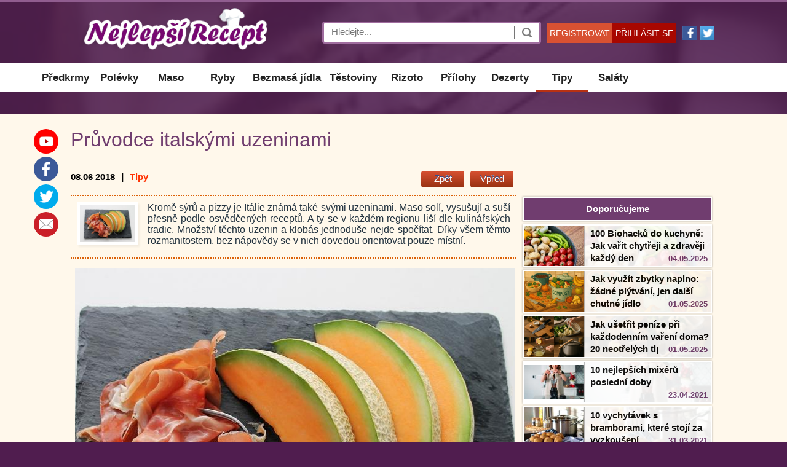

--- FILE ---
content_type: text/html; charset=UTF-8
request_url: https://nejlepsi-recept.cz/tipy-a-triky-do-kuchyne/pruvodce-italskymi-uzeninami
body_size: 27660
content:
<!DOCTYPE html><html xmlns='http://www.w3.org/1999/xhtml' xml:lang='cs' lang='cs' prefix='og: http://ogp.me/ns#'><head><title>Velký průvodce italskými uzeninami</title><meta charset='utf-8'><meta name='robots' 	 	content='index, follow' /><meta name='referrer' 		content='origin' /><meta name='viewport' 		content='width=1250, initial-scale=1' /><meta name='keywords' 	 	content='italské uzeniny, šunka, salám, prosciutto, mortadela' /><meta name='description' 	content='Průvodce italskými uzeninami vám pomůže se vyznat v pokladech italské gastronomie. Prosciutto, mortadela, bresaola, coppa a mnoho dalších' /><meta name='author'      	content='Jana Di' lang='cs' /><meta property='fb:pages'       content='1441894812715022' /><link rel='preconnect' href='//ajax.googleapis.com'              /><link rel='preconnect' href='//stats.g.doubleclick.net'          /><link rel='preconnect' href='//www.google.com'                   /><link rel='preconnect' href='//www.google-analytics.com'         /><link rel='preconnect' href='//mc.yandex.ru'                     /><link rel='preconnect' href='//serve.affiliate.heureka.cz'       /><meta property='fb:app_id'       	content='199232754136470' /><meta property='og:title' 	   	content='Průvodce italskými uzeninami ' /><meta property='og:type'		content='article' /><meta property='og:url' 		content='https://nejlepsi-recept.cz/tipy-a-triky-do-kuchyne/pruvodce-italskymi-uzeninami' /><meta property='og:image' 		content='https://nejlepsi-recept.cz/images/gallery/08-06-2018/pruvodce-italskymi-uzeninami-main.jpg' /><meta property='og:description' 	content='Kromě sýrů a pizzy je Itálie známá také svými uzeninami. Maso solí, vysušují a suší přesně podle osvědčených receptů. A ty se v každém regionu liší dle kulinářských tradic. Množství těchto uzenin a klobás jednoduše nejde spočítat. Díky všem těmto rozmanitostem, bez nápovědy se v nich dovedou orientovat pouze místní. ' /><meta property='og:locale' 		content='cs_CZ' /><meta property='og:site_name' 	content='https://nejlepsi-recept.cz' /><link rel='preload'      href='//mc.yandex.ru/metrika/watch.js'               as='script' /><link rel='preload'      href='//www.google-analytics.com/analytics.js'       as='script' /><link rel='preload'      href='//serve.affiliate.heureka.cz/js/trixam.min.js' as='script' /><link rel='preload'      href='//mc.yandex.ru/metrika/advert.gif' as='image' /><link rel='preload'      href='https://nejlepsi-recept.cz/favicon.ico'             as='image' /><link rel='canonical' href='https://nejlepsi-recept.cz/tipy-a-triky-do-kuchyne/pruvodce-italskymi-uzeninami' /><link rel='alternate' media='only screen and (max-width: 720px)' href='https://m.nejlepsi-recept.cz/tipy-a-triky-do-kuchyne/pruvodce-italskymi-uzeninami' /><link rel='alternate' type='application/rss+xml' title='nejlepsi-recept » RSS' href='https://nejlepsi-recept.cz/rss/all' /><link rel='icon' type='image/gif' href='https://nejlepsi-recept.cz/favicon.ico' /><style>html{}body{margin:0px;width:100%;font:normal 17px arial;background-repeat:no-repeat;background-position:top center;border-top:3px #905D8F solid;background-color:#501D4F;}h1{margin:auto;font-weight:normal;font-size:32px;line-height:34px;color:#703d6f;}h2{margin:auto;margin-top:7px;margin-bottom:7px;color:#703d6f;font-weight:normal;font-size:22px;}h3{margin:auto;margin-top:7px;margin-bottom:7px;color:#703d6f;font-weight:normal;font-size:20px;line-height:21px;}h4{margin-top:15px;margin-bottom:7px;margin-left:15px;color:#703d6f;font-weight:normal;font-size:19px;line-height:23px;text-align:left;}h5{margin:auto;margin-top:7px;margin-bottom:7px;color:#703d6f;font-weight:normal;font-size:15px;}ol{color:#1a1a23;width:80%;}ul{color:#901392;}li{line-height:18px;margin-bottom:12px;font-size:16px;}p{margin-top:0px;margin-bottom:0px;}strong{font-weight:600;color:#444444;}img{border:none;}a{text-decoration:none;font-size:17px;font-weight:normal;}a:link{color:#ff3304;}a:visited{color:#ff3304;}a:hover{color:#df3304;}a:link:hover{color:#df3304;}a:visited:hover{color:#df3304;}a:link:visited:hover{color:#df3304;}table{border-collapse:collapse;width:100%;border:1px #777777 solid;box-shadow:3px 3px 3px rgba(0,0,0,0.1);}th{padding:5px;padding-left:15px;font-size:13px;text-align:left;background-color:#555555;color:#ffffff;white-space:nowrap;}tr{font-weight:normal;}tr:hover{background-color:#cccccc;}td{padding:5px;font-weight:normal;cursor:pointer;color:#333333;font-size:12px;font-weight:bold;border:1px solid #c0c0c0;}.radius{border-radius:4px;}.radiusRight{border-top-right-radius:4px;border-bottom-right-radius:4px;}.shadow{box-shadow:3px 3px 3px rgba(0,0,0,0.05);}.mediumShadow{box-shadow:1px 1px 5px rgba(0,0,0,0.2);}.middleShadow{box-shadow:1px 1px 9px rgba(0,0,0,0.3);}.bigShadow{box-shadow:1px 1px 7px rgba(0,0,0,0.2);}.bigShadowBottom{box-shadow:0px 4px 3px 0px rgba(0,0,0,0.2);}.dividerLine{position:absolute;top:10px;width:100%;height:6px;background-image:url('/images/skin/divider.png');}.logoBlock{height:100px;width:100%;margin:auto;overflow:hidden;}.logo{position:relative;cursor:pointer;width:350px;height:90px;line-height:85px;color:#ffffff;text-align:right;vertical-align:middle;font-weight:200;font-size:32px;text-shadow:1px 1px 4px #555;white-space:nowrap;background-image:url('/images/skin/newLogo.png');background-repeat:no-repeat;background-position:0px 0px;background-size:auto 100%;}.logo:hover{color:#ffffee;}.topContent{position:relative;margin:auto;width:1050px;overflow:hidden;}.top{position:relative;z-index:3;margin:auto;width:100%;height:100px;background-color:#102c03;}.topBgImg{position:absolute;width:100%;height:100px;opacity:0.14;background-position:center center;background-size:100% auto;background-image:url('/images/skin/topBgImg.jpg');}.menuBlock{z-index:3;width:100%;margin:auto;background-color:#ffffff;}.menu{padding-top:4px;padding-bottom:3px;text-align:center;margin:auto;background-color:#ffffff;}.menuButton{position:relative;cursor:pointer;display:inline-block;height:40px;line-height:40px;min-width:70px;padding-left:7px;padding-right:7px;color:#be2b2b;text-align:center;vertical-align:middle;font-size:17px;}.menuButton:hover{margin-bottom:-3px;border-bottom:3px #a70700 solid;}.menuButton a{color:#222222;font-size:17px;font-weight:600;text-decoration:none;}.menuButton a:hover{color:#222222;}#menuSubCat{margin-bottom:10px;min-height:35px;}.menuSubBlock{height:35px;margin:auto;font-size:18px;line-height:35px;text-align:center;background-color:#501D4F;}.menuSubBlock a{color:#ffffff;font-size:18px;font-weight:bold;text-transform:uppercase;text-decoration:none;text-shadow:1px 1px 4px #333;}.menuSubBlock a:hover{color:#ffffff;border-bottom:2px #ffffff solid;}.menuSubBlock::after{content:"";position:absolute;top:0px;left:0px;width:100%;height:35px;opacity:0.14;background-position:center center;background-size:100% auto;background-image:url('/images/skin/topBgImg.jpg');}#flying{background-image:url('/images/skin/wings.png');}.search{position:absolute;top:32px;width:350px;height:30px;right:285px;background-color:#fff;outline:none;box-shadow:none;border:3px #a06d9f solid;border-radius:4px;}.topSearch{height:17px;width:290px;border:none;font-size:15px;line-height:19px;color:#333333;vertical-align:top;background-color:#ffffff;}.searchButton{cursor:pointer;position:absolute;top:4px;right:0px;height:22px;width:40px;border-left:1px #777777 solid;background-color:#ffffff;background-position:center;background-repeat:no-repeat;background-image:url('/images/skin/search.png');}.searchButton:hover{background-color:#eeeeee;border-left:1px #aaaaaa solid;transition:1s;}#purpose{margin-top:32px;margin-left:-1px;width:474px;z-index:4;display:none;position:fixed;background-color:white;border:#aaaaaa 1px solid;}.indexMain{position:relative;width:100%;margin:auto;background-color:#fff8eb;}.mainInner{margin:auto;padding-top:15px;width:1050px;}.main{z-index:0;position:relative;margin:auto;width:100%;}.mainBlock{position:relative;margin:auto;}.leftBlock{position:relative;top:0px;background-color:transparent;overflow:hidden;}.leftBlockInner{width:730px;min-height:1450px;}.prevNextNews{margin-top:20px;margin-bottom:20px;width:730px;}.prevNextNews a{font-size:14px;color:#000000;}#rightBlock{position:absolute;top:0px;right:7px;width:308px;height:100%;}.mainPage{z-index:1;overflow:hidden;}.mainPageInner{text-align:center;}.squarePix{position:relative;margin-left:20px;padding-left:14px;width:100%;background:none no-repeat -180px 1px;white-space:nowrap;background-image:url('/images/skin/icons.png');}.squarePixLine{margin-left:5px;padding-left:12px;width:100%;background:none no-repeat -180px 0px;white-space:nowrap;background-image:url('/images/skin/icons.png');}.catName{position:absolute;cursor:pointer;padding-left:5px;bottom:15px;left:15px;width:130px;height:25px;line-height:25px;font-size:14px;font-weight:600;text-align:center;color:#ffffff;text-overflow:ellipsis;background-color:#703d6f;white-space:nowrap;overflow:hidden;}.themeButton{display:inline-block;padding-left:7px;padding-right:7px;cursor:pointer;margin-right:10px;font-size:15px;line-height:25px;height:27px;border-radius:4px;text-align:center;color:#ffffff;background:linear-gradient(#4c69ba,#3b5580);text-shadow:0 -1px 0 #354c8c;white-space:nowrap;}.themeButton:hover{background:linear-gradient(#4c69fa,#3b5580);}.themeLink{cursor:pointer;height:34px;line-height:36px;color:#555555;text-align:center;border-bottom:1px #999999 solid;}.themeLink:hover{color:#a90707;background-color:#f5f5f5;}.dateAround{margin-bottom:3px;font-size:13px;color:#000000;vertical-align:top;white-space:nowrap;}.dateText{font-size:15px;font-weight:bold;color:#000000;}.dateBlock{position:absolute;bottom:7px;right:10px;padding-left:18px;height:25px;line-height:25px;font-size:13px;font-weight:600;text-align:center;color:#f96a6a;white-space:nowrap;}.photosBlock{position:relative;font-size:15px;line-height:20px;border-top:1px #eeddd9 solid;}.bigPhoto{position:relative;cursor:pointer;display:inline-block;margin-right:3px;width:510px;height:384px;background-color:#000000;background-repeat:no-repeat;background-position:top center;background-size:105% 105%;transition:all 1s ease-in-out 1s;}.bigPhoto:hover{background-position:center center;background-size:130% 130%;transition:all 0.9s ease-in-out 0.33s;}.mediumPhoto{position:relative;cursor:pointer;display:inline-block;margin-right:3px;width:260px;height:190px;background-color:#000000;background-repeat:no-repeat;background-position:top center;background-size:105% 105%;transition:all 1s ease-in-out 1s;}.mediumPhoto:hover{background-position:center center;background-size:140% 140%;transition:all 0.45s ease-in-out 0.33s;}.photoGradient{position:absolute;padding-top:30px;line-height:20px;min-height:90px;bottom:0px;text-align:left;width:100%;background-size:100% 700px;background-image:url('/images/skin/gradient.png');}.photoGradientInner{position:absolute;bottom:50px;margin-left:15px;width:90%;text-align:left;white-space:normal;text-shadow:0px 0px 7px #000000;}.photoGradientInner a{color:#ffffff;font-size:24px;font-weight:600;}.photoGradientInner a:link{color:#ffffff;}.photoGradientInner a:visited{color:#ffffff;}.photoGradientInner a:hover{color:#ffffff;}.photoGradientInner a:link:hover{color:#ffffff;}.photoGradientInner a:visited:hover{color:#ffffff;}.photoGradientInner a:link:visited:hover{color:#ffffff;}.photoGradientInnerBlog{margin-left:10px;font-size:14px;font-weight:600;width:95%;white-space:normal;color:#ffffff;text-shadow:0px 0px 7px #000000;}.textNews{position:relative;width:100%;color:#404040;line-height:22px;font-size:16px;text-align:justify;}.rightInfoBlock{position:absolute;top:10px;right:-15px;margin-top:20px;width:240px;height:540px;font-size:13px;font-weight:normal;}.rightInnerBlock{position:relative;top:0px;width:200px;height:130px;text-align:center;color:#000000;border-top:1px #aaaaaa solid;}.rightInnerName{position:absolute;top:-10px;width:100%;text-align:center;font-size:15px;font-weight:bold;}.rightInnerNameBg{color:#777777;background-image:url('/images/skin/bgRight.png');}.weatherBlock{position:absolute;left:10px;top:20px;width:100%;text-align:center;font-size:15px;}.ratesBlock{padding-top:20px;width:100%;text-align:center;text-align:right;}.ratesBlockInner{position:relative;left:10px;width:100%;height:36px;width:165px;margin-bottom:7px;}.currencyImg{position:absolute;width:36px;height:36px;background-image:url('/images/skin/currency.png');}.currencyGrayImg{position:absolute;width:36px;height:36px;background-repeat:no-repeat;background-image:url('/images/skin/currencyGray.png');}.currencyTicker{position:absolute;left:34px;top:-2px;font-size:11px;font-weight:bold;color:#5a5d9c;}.currencyValue{position:absolute;height:36px;top:-3px;left:80px;font-size:29px;color:#5a5d7c;text-shadow:1px 1px 3px #cccccc;}.currencyCZK{position:absolute;left:160px;top:-2px;font-size:11px;font-weight:bold;color:#5a5d9c;}.currencyRateOut{position:absolute;left:34px;bottom:7px;font-size:11px;font-weight:bold;}.mainPageNewsLinks{position:relative;cursor:pointer;display:inline-block;margin-bottom:15px;margin-left:15px;width:260px;height:175px;font-size:15px;line-height:17px;border:10px #ffffff solid;}.mainPageLinks{font-size:17px;line-height:17px;vertical-align:top;color:#555555;font-weight:600;text-decoration:underline;}.adBlock{background-color:#ffffff;border:1px solid #d4d4d4;border-radius:1px;margin-bottom:8px;padding:15px 5px 10px;text-align:center;width:220px;height:405px;}.mainPageBottomTextBlock{margin-top:7px;width:325px;height:220px;color:#000000;line-height:14px;font-size:13px;overflow:hidden;}.mainPageBottomImg{position:relative;cursor:pointer;top:0px;left:0px;width:325px;height:190px;background-repeat:no-repeat;background-position:top;background-size:105% 105%;background-color:#efefef;border-top:4px #905d8f solid;transition:all 1s ease-in-out 1s;}.mainPageBottomImg:hover{background-position:center center;background-size:130% 130%;transition:all 0.45s ease-in-out 0.33s;}.mainPageBottomTitle{position:absolute;z-index:2;top:-23px;margin-left:10px;cursor:pointer;color:#703d6f;font-size:19px;font-weight:600;width:100%;text-align:left;}.mainPageBottomSection{position:relative;display:inline-block;margin-right:30px;margin-bottom:10px;width:325px;height:250px;vertical-align:top;}.dateBlockRed{position:absolute;bottom:5px;right:10px;padding-left:16px;height:25px;line-height:26px;font-size:13px;font-weight:600;text-align:center;color:#f96a6a;background-size:16px 16px;white-space:nowrap;}.rightAdBlock{background-color:#ffffff;border:1px solid #d4d4d4;padding:3px;text-align:center;}.rightCategoryTitle{width:1050px;text-align:center;font-size:17px;line-height:30px;font-weight:normal;background-color:#703d6f;color:#ffffff;}.rightCategoryName{cursor:pointer;color:#ffffff;}.rightCategoryBlockImg{position:absolute;cursor:pointer;top:2px;left:2px;width:98px;height:66px;background-repeat:no-repeat;background-position:center;background-size:100% auto;border-right:1px #bbbbbb solid;}.rightCategoryBlockImgBg{position:absolute;cursor:pointer;top:2px;width:306px;height:66px;background-repeat:no-repeat;background-position:center right;background-size:207px auto;opacity:0.1;}.rightCategoryBlockImgBg:hover{opacity:0.2;}.rightCategoryBlockTitle{margin-bottom:5px;height:36px;line-height:36px;color:#ffffff;text-align:center;font-weight:600;font-size:15px;background-color:#703d6f;border:2px #ffffff solid;box-shadow:0px 0px 3px 0px rgba(0,0,0,0.3);}.rightCategoryBlock{position:relative;cursor:pointer;height:70px;margin-bottom:4px;background-color:#ffffff;box-shadow:0px 0px 3px 0px rgba(0,0,0,0.3);}.rightCategoryLink{position:absolute;top:5px;left:110px;color:#000000;font-size:15px;line-height:20px;height:60px;overflow:hidden;}.rightCategoryLink a{color:#000;font-size:15px;font-weight:600;text-decoration:none;text-shadow:1px 1px 4px #fff;}.rightCategoryLink a:link{color:#000;}.rightCategoryLink a:visited{color:#000;}.rightCategoryLink a:hover{color:#000;}.rightCategoryLink a:link:hover{color:#000;}.rightCategoryLink a:visited:hover{color:#000;}.rightCategoryLink a:link:visited:hover{color:#000;}.rightDateBlock{position:absolute;bottom:2px;right:7px;padding-left:16px;height:25px;line-height:26px;font-size:13px;font-weight:600;text-align:center;color:#703d6f;background-color:#fff;white-space:nowrap;}.rightNewsBlock{position:relative;padding-bottom:15px;width:100%;background-color:#f6f7fc;overflow:hidden;}.rightNewsLink{font-size:17px;line-height:17px;vertical-align:top;white-space:nowrap;}.quotes{position:relative;padding:15px;padding-left:30px;margin:auto;margin-top:20px;margin-bottom:20px;width:90%;font-style:italic;color:#233340;border-bottom:2px solid #dc6006;border-top:2px solid #dc6006;}.citationNumber{float:left;margin-right:7px;margin-left:29px;margin-top:33px;height:32px;width:32px;line-height:32px;font-size:16px;font-weight:bold;text-align:center;background-color:rgba(09,68,154,0.2);border:4px rgba(09,68,154,0.2)solid;border-radius:23px;}.citation{max-width:85%;border:4px rgba(09,68,154,0.9)dotted;background-color:#fff;padding:15px;margin-left:17px;border-radius:23px;min-height:25px;}.topQuote{position:relative;min-height:80px;width:705px;margin-top:20px;margin-left:0px;margin-bottom:15px;padding:10px;font-size:16px;color:#233340;text-align:justify;border-bottom:2px dotted #dc6006;border-top:2px dotted #dc6006;}.idNewsShow{position:absolute;top:-50px;right:0px;font-size:15px;color:red;}.easy{padding-top:15px;padding-bottom:15px;padding-left:25px;border:1px #e5e5e5 solid;background-color:#f0ffff;box-shadow:1px 1px 4px rgba(0,0,0,0.3);}.easy li{font-size:13px;font-style:italic;font-weight:bold;}.bottomBlock{width:100%;}.bottomButton{cursor:pointer;position:absolute;width:100px;height:32px;color:#ffffff;font-weight:normal;background:url("/images/skin/footerIcons.png")no-repeat scroll 0 0 transparent;line-height:15px;padding-left:39px;}.infoBlock{width:100%;background-color:#501D4F;position:relative;z-index:1;border-top:3px #905D8F solid;}.infoBlockInner{position:relative;margin:auto;margin-top:20px;width:1050px;color:#ffffff;font-weight:normal;font-size:13px;height:300px;}.infoBlockInput{margin-top:10px;padding-left:5px;width:300px;height:35px;font-size:15px;color:#727272;background-color:#fff;border:0px;}.infoBlockTextArea{margin-top:10px;padding-left:5px;width:300px;height:90px;font-size:15px;color:#727272;background-color:#fff;border:0px;}.writeUs{position:absolute;top:25px;left:670px;width:305px;}.aboutUs{position:absolute;cursor:pointer;width:140px;height:17px;font-size:18px;text-align:left;}.aboutUs:hover{color:#ffcc00;}.aboutLinks{position:absolute;cursor:pointer;margin-top:5px;left:0px;width:210px;line-height:19px;font-size:15px;font-weight:normal;}.confirmButton{background-color:#A70700;border:none;color:#ffffff;font-weight:bold;cursor:pointer;height:35px;width:100px;line-height:35px;margin-top:7px;margin-left:197px;margin-bottom:10px;padding:0 5px;font-size:12px;text-align:center;}.confirmButton:hover{outline:1px #f94747 solid;}.galleryBg{z-index:4;display:none;position:fixed;width:100%;height:100%;background-color:rgba(0,0,0,0.6);}.galleryClose{z-index:6;position:absolute;cursor:pointer;top:20px;right:20px;width:53px;height:53px;background:none -124px -11px;background-image:url('/images/skin/galleryElements.png');}.galleryClose:hover{background:none -124px -87px;background-image:url('/images/skin/galleryElements.png');}.galleryText{margin-top:30px;margin-left:5px;text-align:center;color:white;font-size:15px;}.galleryText a{font-size:15px;color:#ffffff;}.galleryText a:visited{color:#ffffff;}.galleryText a:visited:hover{color:#ffffff;}.galleryText a:hover{color:#ffffff;}.imgSource{position:absolute;right:0px;text-align:right;overflow:hidden;white-space:nowrap;color:#bbbbbb;font-size:10px;}.imgSource a{font-size:10px;color:#bbbbbb;}.imgSource a:visited{color:#bbbbbb;}.imgSource a:visited:hover{color:#bbbbbb;}.imgSource a:hover{color:#bbbbbb;}.imageTitle{text-align:center;background-color:#fff;height:29px;width:728px;line-height:29px;font-size:18px;color:#dc6006;font-weight:600;border:1px #eee solid;border-top:0px #eee solid;margin-bottom:10px;}.imageBlock{position:relative;margin:auto;width:100%;text-align:center;}.imageShow{vertical-align:top;outline:1px #aaaacc solid;}.backImage{display:inline-block;cursor:pointer;width:42px;height:57px;margin-right:30px;border-color:#ffffff;background-position:-10px -11px;background-image:url('/images/skin/galleryElements.png');}.backImage:hover{background-position:-10px -87px;}.forwardImage{display:inline-block;cursor:pointer;width:42px;height:57px;margin-left:30px;border-color:#ffffff;background-position:-75px -11px;background-image:url('/images/skin/galleryElements.png');}.forwardImage:hover{background-position:-75px -87px;}.staticNews{margin-bottom:6px;margin-left:0px;margin-right:0px;font-size:13px;line-height:17px;vertical-align:baseline;color:#666666;background-color:#ffffff;border:1px #e0e0e0 solid;}.staticImg{cursor:pointer;float:left;margin-right:15px;width:112px;height:73px;background-size:100% auto;background-color:#eeeeee;background-repeat:no-repeat;background-position:center center;}.staticNewsText{margin-top:5px;overflow:hidden;}.loaderNewsText{width:650px;height:57px;overflow:hidden;}.textBlockBottom{margin-left:15px;width:95%;height:1px;background-image:url('/images/skin/textBlock-bottom.png');}.categoryEmpty{margin:auto;margin-top:30px;width:500px;height:100px;line-height:100px;color:#aaaaaa;font-weight:bold;text-align:center;border:2px #bbbbbb solid;font-size:17px;}.bigPhotoNews{position:relative;cursor:pointer;margin-right:10px;width:100%;height:400px;background-position:top center;background-color:#eeeeee;}.newsPageBottomImg{position:absolute;cursor:pointer;top:30px;left:13px;width:130px;height:100px;outline:5px #ffffff solid;box-shadow:1px 1px 10px rgba(0,0,0,0.9);background-repeat:no-repeat;background-position:top;}.newsPageBottomText{position:absolute;top:30px;left:155px;height:100px;color:#000000;background-color:#ffffff;font-size:14px;}.ratesContentSticker{display:inline-block;position:relative;cursor:pointer;left:10px;margin-top:10px;margin-bottom:7px;width:225px;height:70px;border-left:1px #dddddd solid;}.ratesContentSticker:hover{background-color:#eeeeff !important;}.loginInput{padding-left:10px;height:23px;width:400px;font-size:17px;line-height:23px;color:#333333;vertical-align:top;outline:none;box-shadow:none;border:1px #dddddd solid;}.loginBg{z-index:4;display:none;position:fixed;width:100%;height:100%;background-color:rgba(0,0,0,0.6);}.loginClose{z-index:6;position:absolute;cursor:pointer;top:-50px;right:-33px;width:53px;height:53px;background:none -15px -163px;background-image:url('/images/skin/galleryElements.png');}.loginClose:hover{background:none -15px -163px;background-image:url('/images/skin/galleryElements.png');}.logRegButton{position:absolute;cursor:pointer;top:35px;height:32px;width:105px;line-height:32px;font-size:14px;text-align:center;color:#ffffff}.loginButton{cursor:pointer;margin:auto;margin-top:14px;margin-bottom:17px;width:130px;height:30px;line-height:30px;font-size:15px;font-weight:bold;text-align:center;color:#ffffff;background-color:#d85132;}.loginButton:hover{background-color:#d92727;transition:1s;}.memberInfo{display:inline-block;width:800px;background-color:#ffffff;line-height:20px;color:#333333;}.memberUserInfoRight{margin-left:15px;margin-top:20px;margin-bottom:60px;width:250px;border:0px;box-shadow:3px 3px 3px rgba(0,0,0,0);}.memberUserInfoRight td{border:0px;color:#444444;font-size:18px;font-weight:normal;text-align:left;}.memberAvatarRight{cursor:pointer;margin:10px;width:220px;height:220px;background-image:url('/images/skin/facebookLogo.png');background-size:auto 100%;background-position:center top;}.memberAvatarFull{position:relative;cursor:pointer;display:inline-block;margin:10px;width:200px;height:200px;background-image:url('/images/skin/facebookLogo.png');background-position:center top;background-size:auto 100%;vertical-align:top;}.memberNick{z-index:2;cursor:pointer;position:absolute;top:10px;left:25px;line-height:20px;text-align:center;height:20px;width:100px;border:1px #aaaaaa solid;background-color:#ffffff;}.memberEdit{z-index:2;cursor:pointer;position:absolute;right:320px;line-height:25px;text-align:center;height:25px;width:70px;color:#ffffff;background-color:#c90707;border:2px #ffffff solid;}.articleCount{position:absolute;cursor:pointer;bottom:10px;left:10px;min-width:80px;height:23px;line-height:23px;font-size:11px;text-align:center;color:#ffffff;text-overflow:ellipsis;background-color:#703d6f;white-space:nowrap;overflow:hidden;}.blogCity{position:absolute;bottom:10px;right:5px;width:80px;height:23px;line-height:23px;font-size:13px;text-align:center;color:#bbbbbb;white-space:nowrap;}.memberAvatarBlog{position:relative;display:inline-block;cursor:pointer;margin-top:3px;margin-right:3px;width:175px;height:175px;background-position:center center;background-size:100% 100%;background-image:url('/images/skin/imgBlog.gif');}.memberSmallAvatarBlog{position:relative;float:left;cursor:pointer;width:70px;height:70px;margin-right:15px;margin-bottom:10px;border:5px #ffffff solid;text-align:center;background-size:100% 100%;background-position:center center;background-image:url('/images/skin/imgBlog.gif');}.memberUserInfo{margin-left:30px;margin-top:20px;width:300px;border:0px;box-shadow:3px 3px 3px rgba(0,0,0,0);}.memberUserInfo td{border:0px;color:#ffffff;font-size:17px;font-weight:normal;text-align:left;}.emailSubscription{padding:15px;width:440px;text-align:justify;border:1px #dddddd solid;font-size:15px;background-color:#ffffff;}.memberInput{padding-left:3px;height:21px;width:240px;font-size:15px;line-height:21px;color:#333333;vertical-align:top;background-color:#ffffff;border:1px #777777 solid;}.memberAvatar{position:absolute;cursor:pointer;top:50px;right:70px;width:200px;height:200px;border:5px #dddddd solid;background-size:100% 100%;background-image:url('/images/skin/facebookLogo.png');background-repeat:no-repeat;}.memberButton{cursor:pointer;margin:auto;margin-top:30px;margin-bottom:30px;height:30px;width:90px;line-height:30px;text-align:center;color:#ffffff;font-weight:bold;border:1px #777 solid;background-color:#d92727;background-position:center;background-repeat:no-repeat;}.memberButton:hover{color:#ffffff;background-color:#b93737;border:1px #aaaaaa solid;transition:1s;}.memberButtonNo{cursor:pointer;margin:auto;margin-top:30px;margin-bottom:30px;height:30px;width:90px;line-height:30px;text-align:center;color:#ffffff;font-weight:bold;border:1px #d92727 solid;background-color:#191919;background-position:center;background-repeat:no-repeat;}.memberButtonNo:hover{color:#ffffff;background-color:#393939;border:1px #aaaaaa solid;transition:1s;}.helpQuestion{display:inline-block;cursor:pointer;margin-bottom:3px;vertical-align:middle;text-align:center;width:15px;height:15px;font-size:12px;font-weight:bold;color:#dd0000;line-height:16px;border-radius:8px;border:1px #ff9999 solid;}.blogTM{z-index:4;position:absolute;cursor:pointer;bottom:15px;top:37px;left:345px;width:80px;height:30px;line-height:30px;font-size:17px;font-weight:bold;text-align:center;color:#ffffff;text-overflow:ellipsis;background-color:#703d6f;white-space:nowrap;overflow:hidden;}.hiddenStatus{position:absolute;cursor:pointer;padding-left:5px;bottom:15px;right:15px;width:100px;height:25px;line-height:25px;font-size:13px;text-align:center;color:#ffffff;text-overflow:ellipsis;background-color:#703d6f;white-space:nowrap;overflow:hidden;}.addNewsInput{padding-left:3px;height:23px;width:620px;font-size:19px;line-height:23px;color:#333333;vertical-align:top;background-color:#ffffff;border:1px #777777 solid;}.addNewsText{padding-left:3px;height:250px;width:420px;font-size:17px;line-height:23px;color:#333333;vertical-align:top;background-color:#ffffff;border:1px #777777 solid;}.addNewsButton{display:inline-block;cursor:pointer;margin-left:0px;;margin-top:0px;margin-bottom:30px;height:30px;width:200px;line-height:30px;text-align:center;color:#ffffff;font-weight:bold;border:1px #a93737 solid;background-color:#a90707;background-position:center;background-repeat:no-repeat;}.addNewsButton:hover{color:#ffffff;background-color:#b93737;border:1px #aaaaaa solid;transition:1s;}.imgNews{position:absolute;cursor:pointer;top:40px;left:0px;right:0px;margin:auto;width:700px;height:450px;border:5px #a7a5a7 solid;background-image:url('/images/skin/imgNews.jpg');}.editNewsInput{margin-top:5px;padding-left:3px;height:23px;width:620px;font-size:19px;line-height:23px;color:#333333;vertical-align:top;background-color:#ffffff;border:1px #777777 solid;}.editNewsText{margin:auto;padding-left:3px;height:250px;width:620px;font-size:17px;line-height:23px;color:#333333;vertical-align:top;background-color:#ffffff;border:1px #777777 solid;}.purposeItem{line-height:28px;display:block;min-height:26px;vertical-align:middle;padding-left:10px;padding-right:10px;width:96%;}.purposeItem a{height:28px;white-space:nowrap;overflow:hidden;text-overflow:ellipsis;padding-left:10px;display:block;line-height:28px;font-size:14px;color:#000000;}.purposeItem a:hover{color:#ffffff;background-color:#a93737;}.purposeItem:hover{color:#ffffff;background-color:#a93737;}.purposeItem a:visited:hover{color:#ffffff;background-color:#a93737;}.purposeItemSelect{font-size:14px;background-color:#a90707;color:#ffffff;padding-left:10px;padding-right:10px;white-space:nowrap;overflow:hidden;text-overflow:ellipsis;line-height:28px;}.purposeItemSelect a{font-size:14px;background-color:#a90707;color:#ffffff;padding-left:10px;padding-right:10px;white-space:nowrap;overflow:hidden;text-overflow:ellipsis;line-height:28px;}.purposeItemSelect a:link{color:#ffffff;}.purposeItemSelect a:visited{color:#ffffff;}.purposeItemSelect a:visited:hover{color:#ffffff;}#replyBlock{width:750px;height:250px;background-color:#fff;}.social{position:absolute;right:535px;width:50px;height:100px;}.rightFacebookBlock{margin-bottom:4px;padding-top:3px;height:218px;background-color:#ffffff;border:1px solid #d4d4d4;text-align:center;}.youtube{position:absolute;cursor:pointer;top:10px;right:10px;width:40px;height:40px;color:#fff;font-size:23px;line-height:40px;border-radius:20px;background-color:#f00;background-position:0px 35px;background-image:url('/images/skin/socialNetworks.png');}.facebook{position:absolute;cursor:pointer;top:55px;right:10px;width:40px;height:40px;color:#fff;font-size:23px;line-height:40px;border-radius:20px;background-color:#3b5998;background-position:0px 0px;background-image:url('/images/skin/socialNetworks.png');}.twitter{position:absolute;cursor:pointer;top:100px;right:10px;width:40px;height:40px;color:#fff;font-size:23px;line-height:40px;border-radius:20px;background-color:#00abec;background-position:0px -45px;background-image:url('/images/skin/socialNetworks.png');}.allOther{position:absolute;cursor:pointer;top:145px;right:10px;width:40px;height:40px;color:#fff;font-size:23px;line-height:40px;border-radius:20px;background-color:#ca1f27;background-position:0px -90px;background-image:url('/images/skin/socialNetworks.png');}.goTop{display:none;position:fixed;right:20px;bottom:20px;outline:none;background:#fff url('/images/skin/goTop.png')no-repeat;background-size:100% auto;background-position:center center;border:5px #1274b4 solid;border-radius:7px;width:60px;height:60px;z-index:2;opacity:0.7;}.outHelpBlock{cursor:pointer;display:none;position:absolute;right:-200px;top:0px;width:200px;line-height:30px;color:#333333;text-align:center;font-size:13px;line-height:16px;background-color:#ffffff;border:3px #bbccdd solid;box-shadow:2px 2px 6px rgba(0,0,0,0.6);border-radius:0px;}.outHelpBlock h4{margin:0px;margin-top:20px;margin-bottom:7px;color:#dc1e90;font-weight:bold;font-size:19px;line-height:23px;text-align:center;background-color:#febbff;}.rewindButton{display:inline-block;margin-right:10px;margin-bottom:10px;width:70px;line-height:25px;height:27px;border-radius:4px;text-align:center;background:linear-gradient(#d85132,#983112);text-shadow:0 -1px 0 #354c8c;}.rewindButton:hover{background:linear-gradient(#804d7f,#501d3f);}.rewindButton a{text-decoration:none;font-size:15px;font-weight:normal;}.rewindButton a:link{color:#fff;}.rewindButton a:visited{color:#fff;}.rewindButton a:hover{color:#fff;}.rewindButton a:link:hover{color:#fff;}.rewindButton a:visited:hover{color:#fff;}.rewindButton a:link:visited:hover{color:#fff;}.buy{background:#fff;padding-top:20px;padding-bottom:10px;padding-right:10px;border-radius:10px;border:2px #369e39 dotted;}.subscribeInput{margin-top:20px;margin-right:10px;margin-left:5px;width:150px;height:25px;font-size:15px;background-color:#ffffff;border:2px solid #79acff;padding:0 4px 0 10px;}.subscribeButton{display:inline-block;background-color:#703d6f;border:2px #79acff solid;color:#fff;font-weight:bold;cursor:pointer;height:25px;width:100px;line-height:27px;margin-left:10px;margin-right:5px;margin-bottom:10px;padding:0 5px;font-size:12px;text-align:center;}.subscribeButton:hover{border:2px #4cba59 solid;}iframe{position:relative;}.loaderCss{position:absolute;z-index:0;margin-top:175px;left:45%;display:inline-block;width:80px;height:80px;}.loaderCss div{box-sizing:border-box;display:block;position:absolute;width:64px;height:64px;margin:8px;border:8px solid #fff;border-radius:50%;animation:loaderCss 1.2s cubic-bezier(0.5,0,0.5,1)infinite;border-color:#00aecd transparent transparent transparent;}.loaderCss div:nth-child(1){animation-delay:-0.45s;}.loaderCss div:nth-child(2){animation-delay:-0.3s;}.loaderCss div:nth-child(3){animation-delay:-0.15s;}.eshopBuyButtonBlock{position:relative;text-align:center;}.eshopChangeQuantity{display:inline-block;padding-top:8px;margin-top:15px;margin-right:6px;height:32px;width:84px;vertical-align:top;line-height:32px;text-align:center;font:18px tahoma,arial;background-color:#eee;border:1px #ccc solid;border-radius:8px;-webkit-touch-callout:none;-webkit-user-select:none;-khtml-user-select:none;-moz-user-select:none;-ms-user-select:none;user-select:none;}.eshopChangeQuantity input{margin-left:2px;margin-right:2px;width:35px;height:22px;line-height:22px;font-size:18px;color:#53596b;background:#dad9d5;text-align:center;border:0px;padding:0px;}.eshopToBasketButton{cursor:pointer;display:inline-block;margin-top:15px;margin-bottom:15px;width:170px;height:42px;vertical-align:top;color:#fff;font-size:20px;font-family:tahoma,arial;font-weight:400;text-align:center;line-height:40px;text-decoration:none;border-radius:8px;background:linear-gradient(#4cba59,#014d06);box-shadow:5px 5px 11px -6px rgba(0,0,0,0.4);}.eshopToBasketButton:hover{color:#fff;background:linear-gradient(#4cba59,#117d16);box-shadow:5px 5px 11px -6px rgba(0,0,0,0.7);}.eshopToBasketButton:active{box-shadow:none;}.eshopToBasketButtonOff{display:inline-block;margin-top:15px;margin-bottom:15px;width:170px;height:42px;vertical-align:top;color:#fff;font-size:20px;font-family:tahoma,arial;font-weight:400;text-align:center;line-height:40px;text-decoration:none;border-radius:8px;background:linear-gradient(#bababa,#4d4d4d);}.eshopToBasketButtonOff:hover{color:#fff;background:linear-gradient(#bababa,#4d4d4d);}.eshopBasketFullPrice{margin-top:20px;margin-bottom:15px;font-weight:bold;}.eshopBasketTitle{padding-left:15px;padding-top:10px;padding-bottom:10px;text-align:center;background-color:#cfc;border-bottom:3px #9b9 solid;}.eshopBasketContent{margin:auto;width:98%;max-height:310px;min-height:80px;overflow-y:scroll;background-color:#cfc;}#orderFullPrice{color:#117d16;font-weight:bold;font-size:26px;}.bought{cursor:pointer;display:inline-block;font:20px tahoma,arial;font-weight:400;text-align:center;height:42px;line-height:42px;text-decoration:none;box-shadow:5px 5px 11px -6px rgba(0,0,0,0.5);}.bought:hover{box-shadow:5px 5px 11px -6px rgba(0,0,0,0.1);}.eshopBigCatalog{position:relative;display:inline-block;vertical-align:top;margin-top:10px;width:100px;height:90px;border:5px #fff solid;border-radius:10px;background:linear-gradient(#4cba59,#014d06);box-shadow:1px 1px 6px 1px rgba(0,0,0,0.3);}.eshopBigCatalog:hover{background:linear-gradient(#4cba59,#117d16);}.eshopBigCatalogImage{cursor:pointer;width:100px;height:90px;border-radius:10px;background-position:center center;background-repeat:no-repeat;background-color:transparent;background-image:url('/images/skin/eshopCatalog.png');}#eshopCatalog{z-index:2;display:none;position:fixed;right:20px;top:100px;width:60px;height:60px;opacity:0.8;border-radius:7px;border:5px #fff solid;background:linear-gradient(#4cba59,#014d06);box-shadow:1px 1px 6px 1px rgba(0,0,0,0.3);}.eshopCatalogImage{cursor:pointer;width:60px;height:60px;border-radius:7px;background-size:100%;background-position:center center;background-repeat:no-repeat;background-color:transparent;background-image:url('/images/skin/eshopCatalog.png');}#eshopCart{z-index:2;display:none;position:fixed;right:20px;top:180px;width:60px;height:60px;opacity:0.8;border-radius:7px;border:5px #fff solid;background:linear-gradient(#4cba59,#014d06);box-shadow:1px 1px 6px 1px rgba(0,0,0,0.3);}.eshopCartImage{cursor:pointer;width:60px;height:60px;border-radius:10px;background-size:80%;background-position:center center;background-repeat:no-repeat;background-color:transparent;background-image:url('/images/skin/eshopCart.png');}.eshopBigCart{position:relative;display:inline-block;vertical-align:top;margin-left:15px;margin-top:10px;width:100px;height:90px;border:5px #fff solid;border-radius:10px;background:linear-gradient(#4cba59,#014d06);box-shadow:1px 1px 6px 1px rgba(0,0,0,0.3);}.eshopBigCart:hover{background:linear-gradient(#4cba59,#117d16);}.eshopBigCartImage{cursor:pointer;width:100px;height:90px;border-radius:10px;background-position:center center;background-repeat:no-repeat;background-color:transparent;background-image:url('/images/skin/eshopCart.png');}.eshopCartQuantity{cursor:pointer;position:absolute;top:-13px;right:-13px;height:30px;width:30px;font-size:18px;line-height:30px;color:#fff;border-radius:100%;border:2px #fff solid;background-color:#319d36;box-shadow:1px 1px 6px 1px rgba(0,0,0,0.3);}.eshopCartQuantity1{cursor:pointer;position:absolute;top:-13px;right:-13px;height:20px;width:20px;font-size:14px;line-height:20px;color:#fff;border-radius:100%;border:2px #fff solid;background-color:#319d36;box-shadow:1px 1px 6px 1px rgba(0,0,0,0.3);}#vote{height:30px;}.eshopProductImg{position:relative;display:inline-block;vertical-align:top;cursor:pointer;margin-left:1px;margin-right:15px;margin-bottom:15px;width:410px;height:270px;outline:1px #eee solid;border:10px #fff solid;background-position:top center;background-size:100% 100%;box-shadow:5px 5px 11px -6px rgba(0,0,0,0.5);}.eshopInput{margin-left:5px;margin-bottom:5px;width:250px;height:25px;font-size:15px;background-color:#fff;border:2px solid #7ab97d;padding:0 4px 0 10px;}.eshopDelivery{cursor:pointer;display:inline-block;margin:5px;width:31%;height:34px;line-height:34px;font-size:18px;text-align:left;vertical-align:top;border:1px #ccc solid;border-radius:6px;background-color:#fff;}.eshopDelivery input{cursor:pointer;margin-top:0px;margin-left:7px;width:20px;height:20px;vertical-align:sub;}.packeta-selector-branch-name{cursor:pointer;display:block;margin:auto;margin-top:5px;margin-bottom:5px;width:60%;height:34px;line-height:34px;color:#7d1116;font-size:16px;text-align:center;vertical-align:top;border:1px #ccc solid;border-radius:6px;background-color:#fff;box-shadow:5px 5px 11px -6px rgba(0,0,0,0.5);overflow:hidden;}.packeta-selector-branch-name:hover{box-shadow:5px 5px 11px -6px rgba(0,0,0,0.1);}.eshopPay{cursor:pointer;display:inline-block;margin:5px;width:47%;height:34px;line-height:34px;font-size:18px;text-align:left;vertical-align:top;border:1px #ccc solid;border-radius:6px;background-color:#fff;}.eshopPay input{cursor:pointer;margin-top:0px;margin-left:7px;width:20px;height:20px;vertical-align:sub;}.eshopCatButton{position:absolute;cursor:pointer;bottom:5px;left:5px;width:150px;height:30px;line-height:30px;font-size:18px;font-weight:normal;text-align:center;color:#fff;text-overflow:ellipsis;background:linear-gradient(#4cba59,#117d16);white-space:nowrap;overflow:hidden;}.eshopCatButton:hover{background:linear-gradient(#4cba59,#319d36);}.eshopCatButtonOff{position:absolute;bottom:5px;right:5px;width:150px;height:30px;line-height:30px;font-size:18px;font-weight:normal;text-align:center;color:#fff;text-overflow:ellipsis;background:linear-gradient(#bababa,#4d4d4d);white-space:nowrap;overflow:hidden;}.eshopCatButtonOff:hover{background:linear-gradient(#bababa,#4d4d4d);}.eshopVerticalCatPrice{position:absolute;cursor:pointer;top:10px;right:5px;padding-right:5px;width:200px;height:30px;line-height:30px;font-size:18px;font-weight:normal;text-align:right;color:#fff;text-overflow:ellipsis;white-space:nowrap;overflow:hidden;text-shadow:0px 0px 7px #000;}.eshopCatPrice{cursor:pointer;bottom:5px;left:5px;width:150px;height:30px;line-height:30px;font-size:16px;font-weight:600;text-align:left;color:#000;text-overflow:ellipsis;white-space:nowrap;overflow:hidden;}.eshopCatPrice:hover{}.eshopFacebookBlock{margin-bottom:4px;padding-top:3px;height:218px;background-color:#ffffff;background-position:center center;background-repeat:no-repeat;background-image:url('/images/skin/facebookLikeBg.jpg');border:1px solid #d4d4d4;text-align:center;}.eshopCatRemoveButton{position:absolute;cursor:pointer;bottom:5px;right:160px;width:90px;height:30px;line-height:30px;font-size:18px;font-weight:normal;text-align:center;color:#fff;text-overflow:ellipsis;background:linear-gradient(#ba4c59,#7d1116);white-space:nowrap;overflow:hidden;}.eshopCatRemoveButton:hover{background:linear-gradient(#ba4c59,#9d3136);}.eshopTopRemoveButton{cursor:pointer;display:inline-block;margin-top:15px;margin-bottom:15px;margin-right:5px;width:100px;height:42px;vertical-align:top;color:#fff;font-size:20px;font-family:tahoma,arial;font-weight:400;text-align:center;line-height:40px;text-decoration:none;border-radius:8px;background:linear-gradient(#ba4c59,#4d1106);box-shadow:5px 5px 11px -6px rgba(0,0,0,0.4);}.eshopTopRemoveButton:hover{background:linear-gradient(#ba4c59,#9d3136);}.eshopFullPrice{display:inline-block;margin:20px;margin-top:15px;margin-bottom:15px;height:42px;line-height:42px;color:#117d16;font-size:20px;font-weight:bold;width:100px;text-align:center;}.eshopProductVertical{display:inline-block;vertical-align:top;width:325px;margin:10px;margin-top:20px;font-size:16px;line-height:18px;color:#666;background-color:#fff;border:1px #e0e0e0 solid;box-shadow:5px 5px 11px -6px rgba(0,0,0,0.5);}.eshopProductVerticalText{position:relative;margin:7px;height:200px;overflow:hidden;font-size:15px;line-height:20px;text-align:left;}.eshopProductVerticalText:hover{text-decoration:underline;}.eshopProductHorizontal{margin:7px;font-size:14px;line-height:17px;vertical-align:baseline;color:#666;background-color:#fff;border:1px #e0e0e0 solid;}.eshopProductHorizontalText{position:relative;margin-left:5px;height:133px;overflow:hidden;font-size:15px;line-height:20px;text-align:left;}.eshopProductHorizontalText:hover{text-decoration:underline;}.eshopTopProductPhoto{position:relative;cursor:pointer;display:inline-block;margin-left:12px;margin-right:35px;width:670px;height:335px;border:10px #fff solid;outline:1px #ccc solid;box-shadow:5px 5px 11px -6px rgba(0,0,0,0.5);}.eshopTopProductPhotoLink{margin-top:35px;margin-left:15px;width:95%;text-align:left;white-space:normal;}.eshopTopProductText{position:absolute;left:2px;top:2px;width:60px;height:60px;line-height:60px;font-size:24px;font-weight:bold;color:#fff;text-align:center;border-radius:50%;border:3px #ffcd00 solid;text-shadow:0px 0px 5px #070;background:linear-gradient(#4cba59,#014d06);box-shadow:1px 1px 6px 1px rgba(0,0,0,0.3);}.eshopTopProductStar{position:absolute;right:0px;top:0px;background:linear-gradient(#ea4c59,#aa2c29);width:70px;height:70px;position:relative;text-align:center;}.eshopTopProductStar::before,.eshopTopProductStar::after{content:'';position:absolute;top:0px;left:0px;height:70px;width:70px;background:linear-gradient(#ea4c59,#aa2c29);}.eshopTopProductStar::before{transform:rotate(30deg);}.eshopTopProductStar::after{transform:rotate(60deg);}.eshopProductInfo{display:inline-block;margin-top:35px;vertical-align:top;width:280px;height:290px;text-align:right;}.eshopProductInfoPrice{margin:auto;font-size:50px;color:#53596b;text-align:right;}.eshopProductInfoBlock{margin:auto;margin-right:7px;height:170px;text-align:right;}.eshopProductInfoAvailable{margin-bottom:5px;text-align:right;font-size:18px;color:#53596b;}.eshopRightCategoryBlockImg{position:absolute;cursor:pointer;top:2px;left:2px;width:300px;height:116px;background-repeat:no-repeat;background-position:center;background-size:100% auto;}.eshopRightCategoryBlock{position:relative;display:inline-block;vertical-align:top;cursor:pointer;width:304px;height:120px;margin-bottom:8px;background-color:#ffffff;border:2px #fff solid;outline:1px #ccc solid;box-shadow:0px 0px 3px 0px rgba(0,0,0,0.3);}.eshopRightCategoryPrice{position:absolute;padding:9px;top:10px;right:10px;color:#fff;font-size:18px;line-height:20px;text-align:center;letter-spacing:1px;overflow:hidden;border-radius:50%;border:2px rgba(0,0,0,0.2)solid;text-shadow:0px 0px 3px rgba(0,0,0,0.7);background-color:rgba(60,200,40,0.4);}.eshopRightCategoryLink{position:absolute;padding:10px;bottom:2px;left:2px;right:2px;color:#fff;font-size:18px;line-height:20px;letter-spacing:1px;white-space:normal;overflow:hidden;background-color:rgba(0,0,0,0.4);}.eshopRightCategoryLink a{color:#fff;font-size:18px;font-weight:600;text-decoration:none;text-shadow:1px 1px 4px rgba(0,0,0,0.7);}.eshopRightCategoryLink a:link{color:#fff;}.eshopRightCategoryLink a:visited{color:#fff;}.eshopRightCategoryLink a:hover{color:#fff;}.eshopRightCategoryLink a:link:hover{color:#fff;}.eshopRightCategoryLink a:visited:hover{color:#fff;}.eshopRightCategoryLink a:link:visited:hover{color:#fff;}.eshopGalleryAround{position:relative;margin:auto;height:176px;width:704px;overflow:hidden;white-space:nowrap;}.eshopGalleryArrow{z-index:3;position:absolute;cursor:pointer;width:0px;height:0px;top:65px;border-top:20px solid transparent;border-bottom:20px solid transparent;}.arrowLeft{left:0px;border-right:20px solid rgba(60,200,40,0.9);}.arrowRight{right:0px;border-left:20px solid rgba(60,200,40,0.9);}.arrowLeft:hover{border-right:20px solid rgba(240,40,40,0.9);}.arrowRight:hover{border-left:20px solid rgba(240,40,40,0.9);}.eshopBasketProductTitle{display:inline-block;margin-top:10px;padding-right:5px;vertical-align:top;height:50px;width:37%;}.eshopBasketAllProducts{position:relative;margin:auto;width:720px;background-color:#fff8eb;}.eshopBasketHeader{padding-left:15px;padding-top:5px;text-align:left;}.eshopBasketHeaderCell{display:inline-block;height:24px;text-align:center;}.eshopBasketPriceCell{display:inline-block;vertical-align:top;margin:10px;margin-top:22px;width:70px;}.eshopBasketDeleteCell{cursor:pointer;display:inline-block;vertical-align:top;margin-top:16px;width:30px;height:30px;background-image:url('/images/skin/eshopProductDelete.png');}.eshopBasketNextButton{margin-top:5px;width:260px;}.eshopBasketRemoveButton{margin-top:5px;margin-right:100px;width:186px;background:linear-gradient(#ba4c59,#7d1116);}.eshopBasketRemoveButton:hover{background:linear-gradient(#ba4c59,#9d3136);}.eshopProductBlock{padding-left:7px;padding-top:5px;padding-bottom:5px;text-align:left;border-bottom:1px #7b7 solid;}.cellEmpty{width:15%;}.cellName{width:37%;text-align:left;}.cellQuantity{width:14%;}.cellPrice{width:11%;}.cellFullPrice{width:14%;}.eshopBasketImg{display:inline-block;vertical-align:top;cursor:pointer;margin-bottom:7px;margin-right:5px;width:80px;height:50px;border:6px #fff solid;}.eshopCatalogContentText{position:relative;cursor:pointer;margin:5px;min-height:100px;overflow:hidden;}.eshopProductVerticalImg{position:relative;cursor:pointer;top:0px;left:0px;width:326px;height:190px;background-repeat:no-repeat;background-position:top center;background-size:105% 105%;background-color:#efefef;border-top:4px #1274b4 solid;transition:all 1s ease-in-out 1s;}.eshopProductVerticalImg:hover{background-position:center center;background-size:130% 130%;transition:all 0.45s ease-in-out 0.33s;}.eshopHelpLine{margin-top:5px;color:#116d16;line-height:26px;font-weight:bold;border-top:3px #a7dda7 solid;background-color:#d6f8cf;}.eshopCatRemoveVerticalButton{position:absolute;cursor:pointer;bottom:5px;right:160px;width:90px;height:30px;line-height:30px;font-size:18px;font-weight:normal;text-align:center;color:#fff;text-overflow:ellipsis;background:linear-gradient(#ba4c59,#7d1116);white-space:nowrap;overflow:hidden;}.eshopCatRemoveVerticalButton:hover{background:linear-gradient(#ba4c59,#9d3136);}.eshopHorizontalButtons{position:absolute;bottom:0px;right:0px;height:40px;width:255px;}.eshopTopLink{cursor:pointer;position:absolute;top:20px;left:320px;display:inline-block;width:60px;height:60px;}.eshopTopLinkBg{width:50px;height:50px;background-repeat:no-repeat;background-position:7px center;background-size:80%;background-image:url('/images/skin/eshopCartMiddle.png')}.eshopTopText{position:absolute;left:2px;top:2px;width:50px;height:50px;line-height:50px;font-size:24px;font-weight:bold;color:#fff;text-align:center;border-radius:50%;border:3px #ffcd00 solid;text-shadow:0px 0px 5px #070;background:linear-gradient(#4cba59,#014d06);box-shadow:1px 1px 6px 1px rgba(0,0,0,0.3);}.eshopTopText:hover{border:3px #fff solid;background:linear-gradient(#4cba59,#216d26);}.eshopTopStar{position:absolute;right:0px;top:0px;background:linear-gradient(#ea4c59,#aa2c29);width:60px;height:60px;position:relative;text-align:center;}.eshopTopStar::before,.eshopTopStar::after{content:'';position:absolute;top:0px;left:0px;height:60px;width:60px;background:linear-gradient(#ea4c59,#aa2c29);}.eshopTopStar::before{transform:rotate(30deg);}.eshopTopStar::after{transform:rotate(60deg);}.eshopTopName{position:absolute;color:#fff;top:25px;left:85px;font-size:18px;}@keyframes loaderCss{0%{transform:rotate(0deg);}100%{transform:rotate(360deg);}}.recipeInfo{position:absolute;padding:7px;padding-left:20px;width:150px;top:30px;right:0px;background-color:#fff;box-shadow:0px 0px 7px 3px rgba(0,0,0,0.1);}</style><style>.commentContainer{min-height:90px;padding-bottom:3px;background-color:#fff;border-bottom:1px #e7e7e7 dashed;}.commentContainer:hover{background-color:#f5f5f5;}.commentNickName{position:absolute;top:75px;left:10px;min-width:60px;text-align:center;}.addButton{cursor:pointer;display:inline-block;margin:10px;margin-left:80px;width:160px;height:40px;color:#fff;line-height:40px;font-size:15px;font-weight:600;text-align:center;vertical-align:top;background-color:#501d4f;border:2px #fff solid;box-shadow:0px 0px 4px 0px rgba(0,0,0,0.4);}.sendButton{cursor:pointer;z-index:1;width:170px;height:40px;margin:auto;margin-top:20px;margin-bottom:30px;color:#ffffff;line-height:40px;font-size:16px;text-align:center;font-weight:600;border:3px #905d8f solid;background-color:#501d4f;vertical-align:middle;}.sendCommentButton{cursor:pointer;display:inline-block;margin:10px;margin-left:110px;z-index:1;width:160px;height:40px;color:#ffffff;line-height:40px;font-size:13px;font-weight:600;text-align:center;vertical-align:middle;background-color:#501d4f;border:2px #ffffff solid;box-shadow:0px 0px 4px 0px rgba(0,0,0,0.4);}.sendCommentButton:hover{background-color:#674780;}.commentText{height:45px;outline:none;border:none;padding:6px 0 4px;resize:none;text-overflow:ellipsis;width:100%;background:none repeat scroll 0 0 rgba(0,0,0,0);min-height:95px;}.commentDiv{margin:10px;margin-top:11px;margin-left:0px;display:inline-block;width:84%;background:none repeat scroll 0 0 #ffffff;border:2px solid #d9dfe5;padding:0 4px 0 10px;}.commentInput{margin-top:20px;margin-right:10px;margin-left:5px;width:150px;height:25px;font-size:15px;background-color:#ffffff;border:2px solid #d9dfe5;padding:0 4px 0 10px;}.noBody{float:left;margin:10px;width:50px;height:50px;background-color:#aaaaff;background-image:url('/images/skin/noBodyIcon.png');background-position:center top;border:5px solid #ffffff;}.commentIconSet{display:inline-block;width:13px;height:13px;background-image:url('/images/skin/iconSet.png');}.commentButtons{display:none;position:absolute;left:500px;top:0px;width:570px;height:15px;color:#501d4f;text-align:left;}.commentBlock{position:relative;margin-top:5px;margin-left:4px;background-color:#fff;width:725px;}.commentTitle{position:absolute;color:#fff;font-size:16px;height:30px;width:721px;line-height:30px;font-weight:bold;top:-35px;background-color:#501d4f;border:2px #ffffff solid;box-shadow:0px 0px 4px 0px rgba(0,0,0,0.4);}.rateButton{display:inline-block;cursor:pointer;width:40px;height:40px;line-height:20px;text-align:center;border-radius:25px;}.plus{background:#62bd1f url('/images/skin/likes.png')-1px -2px no-repeat;border:5px #62bd1f solid;}.minus{background:#d10000 url('/images/skin/likes.png')-40px 2px no-repeat;border:5px #d10000 solid;}.rateButtonSmall{display:inline-block;cursor:pointer;width:26px;height:26px;line-height:20px;text-align:center;border-radius:13px;}.plusSmall{background:#62bd1f url('/images/skin/likes.png')3px -37px no-repeat;}.minusSmall{background:#d10000 url('/images/skin/likes.png')-17px -36px no-repeat;}#pageRate{display:inline-block;line-height:50px;height:40px;min-width:40px;bottom:10px;text-align:center;vertical-align:top;font-size:22px;}.commentRate{display:inline-block;line-height:25px;height:25px;min-width:30px;bottom:10px;text-align:center;vertical-align:top;font-size:20px;}.badComment{color:red;line-height:20px;font-weight:500;font-size:15px;}</style><script>var home='https://'+document.location.hostname+'/';var blogHome='https://blog.'+document.location.hostname+'/';function sendMail(){var div=document.getElementById('mailForm');var email=document.getElementById('email').value;var content=document.getElementById('content').value;var url=home+'sendMail.php';var queryString='&email='+email+'&content='+content;if(validateEmail(email)){if(content){getData(url,queryString,div);}else{alert('Please fill all fields.');}}else{alert("Wrong email.");}}function sendSubscribeEmail(){var mainDiv=document.getElementById('loginId');var div=document.getElementById('loginBlock');var email=document.getElementById('subscribeEmail').value;var url=home+'sendSubscribeEmail.php';var queryString='&email='+email;if(validateEmail(email)){div.style.top='100px';div.style.backgroundColor='#fff';div.style.width='540px';div.style.height='150px';div.style.paddingTop='1px';div.style.margin='auto';mainDiv.style.display='block';getData(url,queryString,div);}else{alert("Wrong email.");}}function sendEshopMail(){var div=document.getElementById('memberBlock');var eshopOrderEmail=document.getElementById('eshopOrderEmail').value;var eshopOrderName=document.getElementById('eshopOrderName').value;var eshopOrderAddress=document.getElementById('eshopOrderAddress').value;var eshopOrderCity=document.getElementById('eshopOrderCity').value;var eshopOrderPostCode=document.getElementById('eshopOrderPostCode').value;var eshopOrderPhone=document.getElementById('eshopOrderPhone').value;var eshopDelivery=document.getElementById('eshopDelivery').value;var eshopPay=document.getElementById('eshopPay').value;var eshopOfficeChoose=document.getElementById('eshopOfficeChoose').innerHTML;var eshopOfficeId=document.getElementById('eshopOfficeId').value;if(parseInt(eshopPay)==3){var url=home+'eshopPay.php';}else{var url=home+'eshopMail.php';}var queryString='eshopOrderEmail='+eshopOrderEmail+'&eshopOrderName='+eshopOrderName+'&eshopOrderAddress='+eshopOrderAddress+'&eshopOrderCity='+eshopOrderCity+'&eshopOrderPostCode='+eshopOrderPostCode+'&eshopOrderPhone='+eshopOrderPhone+'&eshopDelivery='+eshopDelivery+'&eshopPay='+eshopPay+'&eshopOfficeChoose='+eshopOfficeChoose+'&eshopOfficeId='+eshopOfficeId;getData(url,queryString,div,'sendEshopMail');}function eshopPayWasSent(){var div=document.getElementById('memberBlock');var url=home+'eshopPayWasSent.php';var queryString='';getData(url,queryString,div,'sendEshopMail');}function eshopPaySendError(){var div=document.getElementById('memberBlock');var url=home+'eshopPaySendError.php';var queryString='';getData(url,queryString,div,'sendEshopMail');}function eshopPayDeclined(){var div=document.getElementById('memberBlock');var url=home+'eshopPayDeclined.php';var queryString='';getData(url,queryString,div,'sendEshopMail');}function eshopCartQuantity(){var div=document.getElementById('eshopCartQuantity');var url=home+'eshopCartQuantity.php';var queryString='';getData(url,queryString,div,'eshopCartQuantity');var div=document.getElementById('eshopCartQuantity1');var url=home+'eshopCartQuantity.php';var queryString='';getData(url,queryString,div,'eshopCartQuantity');}function eshopCartShow(idBasket){var div=document.getElementById('loginBlock');var url=home+'eshopBasketShow.php';var queryString='idBasket='+idBasket;getData(url,queryString,div,'showBasket');}function eshopCatalogShow(categoryId){var div=document.getElementById('loginBlock');var url=home+'eshopCatalogShow.php';var queryString='categoryId='+categoryId;getData(url,queryString,div,'showCatalog');}function eshopCartQuantityChange(idNews,eshopQuantity){var div=document.getElementById('orderFullPrice');var url=home+'eshopCartQuantityChange.php';var queryString='idNews='+idNews+'&eshopQuantity='+eshopQuantity;getData(url,queryString,div);}function eshopCartProductRemove(idNews){var div=document.getElementById('orderFullPrice');var url=home+'eshopCartProductRemove.php';var queryString='idNews='+idNews;getData(url,queryString,div,'productRemove',idNews);}function eshopBasketRemove(){var div=document.getElementById('loginBlock');var url=home+'eshopBasketRemove.php';var queryString='';getData(url,queryString,div,'basketRemove');}function addToBasket(idBasket,button,idNews,quantity){if(button.classList.contains('bought')){var div=document.getElementById('loginBlock');var url=home+'eshopBasketShow.php';var queryString='idBasket='+idBasket;getData(url,queryString,div,'showBasket');}else{var div=document.getElementById('outputDiv');if(!quantity){if(document.getElementById('itemQuantity')){var eshopQuantity=document.getElementById('itemQuantity').value;}else{var eshopQuantity=1;}}else{var eshopQuantity=1;}var url=home+'eshopAddToBasket.php';var queryString='&idBasket='+idBasket+'&idNews='+idNews+'&eshopQuantity='+eshopQuantity;getData(url,queryString,div,'addToBasket',idNews);}}function returnToBasket(idBasket){var div=document.getElementById('loginBlock');var url=home+'eshopBasketShow.php';var queryString='idBasket='+idBasket;getData(url,queryString,div,'showBasket');}function eshopDeliveryCheck(element){if(element.checked==true){if(element.value==1){document.getElementById('eshopOfficeChoose').style.display='block';document.getElementById('priceWithDelivery').innerText=parseInt(document.getElementById('eshopDeliveryPrice1').value)+parseInt(document.getElementById('eshopFullPrice').value);}else if(element.value==2){document.getElementById('eshopOfficeChoose').style.display='none';document.getElementById('priceWithDelivery').innerText=parseInt(document.getElementById('eshopDeliveryPrice2').value)+parseInt(document.getElementById('eshopFullPrice').value);}else if(element.value==3){document.getElementById('eshopOfficeChoose').style.display='none';document.getElementById('priceWithDelivery').innerText=parseInt(document.getElementById('eshopDeliveryPrice3').value)+parseInt(document.getElementById('eshopFullPrice').value);}else{document.getElementById('eshopOfficeChoose').style.display='none';}document.getElementById('eshopDelivery').value=element.value;}}function eshopPayCheck(element){if(element.checked==true){document.getElementById('eshopPay').value=element.value;}}function getData(url,queryString,div,type,vars){var http=false;if(window.XMLHttpRequest){http=new XMLHttpRequest();}else{http=new ActiveXObject('Microsoft.XMLHTTP');}http.open('POST',url,true);http.onreadystatechange=function(){if(http.readyState<=3){}else if(http.readyState==4){if(div){div.innerHTML=http.responseText;}if(type=='comment'){outComment();document.getElementById('replyId').style.display='none';}if(type=='commentReply'){document.getElementById('replyBlock').style.display='block';executeScripts('replyBlock');}if(type=='image'){var imgId=document.getElementById('imgId');imgId.style.visibility='hidden';var imageText=document.getElementById('imageText');imageText.style.visibility='hidden';var back=document.getElementById('backImage');var forward=document.getElementById('forwardImage');if(back){back.style.lineHeight=vars+'px';}if(forward){forward.style.lineHeight=vars+'px';}document.getElementById('imgId').onload=function(){imageLoad(vars);}}if(type=='mobileOn'){window.location.assign(window.location.href.replace('https://','https://m.'));}if(type=='login'){document.getElementById('loginId').style.display='block';executeScripts('fileUpload');centerBlock('loginBlock','100%','800');executeScripts('loginBlock');}if(type=='mainLeft'){executeScripts('textBlock');}if(type=='newsRight'){executeScripts('rightBlock');}if(type=='container'){executeScripts(type);}if(type=='loadBlogLeft'){executeScripts('rightBlock');}if(type=='nextBlock'){executeScripts('nextBlock');}if(type=='memberReg'){if(document.getElementById("regStatus").innerHTML=='Used'){alert('This email already in use,please select another email.');document.getElementById("regStatus").innerHTML='';}else{document.getElementById("loginId").style.display='none';document.getElementById("loginBlock").innerHTML='';alert('Děkujeme za registraci. Do 10 minut Vám na email přijde ověření,které je třeba potvrdit.');}}if(type=='addNewsInsert'){var divOutput=document.getElementById("outputDiv").innerHTML;if(divOutput=='Error:URL already exist!'){alert('Chyba:URL už existuje');}else{alert('Článek přidan');}}if(type=='addNewsTopInsert'){var divOutput=document.getElementById("outputDiv").innerHTML;if(divOutput=='Error:URL already exist!'){alert('Chyba:URL už existuje');}else{window.location.href=divOutput;}}if(type=='deleteComment'){document.getElementById("mainCommentId"+vars).style.display="none";}if(type=='editCommentUpdate'){getComment(vars);document.getElementById("loginId").style.display='none';document.getElementById("loginBlock").innerHTML='';}if(type=='deleteNews'){var divOutput=document.getElementById("outputDiv").innerHTML;alert('Smazáno!');window.location.href=divOutput;}if(type=='hideNews'){var divOutput=document.getElementById("outputDiv").innerHTML;location.reload(true);}if(type=='editNewsUpdate'){var divOutput=document.getElementById("outputDiv").innerHTML;if(divOutput=='Error:URL already exist!'){alert('Chyba:URL už existuje');}else{document.getElementById("loginId").style.display='none';document.getElementById("loginBlock").innerHTML='';location.reload(true);}}if(type=='editImgSend'){document.getElementById("loginId").style.display='none';document.getElementById("loginBlock").innerHTML='';location.reload(true);}if(type=='memberIn'){var divLogin=document.getElementById('loginState');var divReg=document.getElementById('regState');divReg.innerHTML='MŮJ ÚČET';divLogin.innerHTML='ODHLÁSIT SE';document.getElementById("loginId").style.display='none';document.getElementById("loginBlock").innerHTML='';location.reload();}if(type=='memberOut'){var divLogin=document.getElementById('loginState');var divReg=document.getElementById('regState');divReg.innerHTML='PŘIHLÁSIT SE';divLogin.innerHTML='REGISTROVAT';location.reload();}if(type=='memberEdit'){executeScripts('outputDiv');if(trim(document.getElementById('outputDiv').innerHTML)=='Wrong old password.'){alert(document.getElementById('outputDiv').innerHTML);}else{alert('Profil aktualizován.');window.location.href=blogHome+'profile/'+document.getElementById('outputDiv').innerHTML;}}if(type=='purpose'){}if(type=='quizz'){div.innerHTML=http.responseText;executeScripts('quizzDiv');}if(type=='addToBasket'){idNews=vars;button=document.getElementById(idNews);buttonVert=document.getElementById('vert'+idNews);buttonTop=document.getElementById('top'+idNews);if(button){vars=button;vars.classList.add("bought");vars.innerText=document.getElementById('textInBasket').value;}if(buttonVert){vars=buttonVert;vars.classList.add("bought");vars.innerText=document.getElementById('textInBasket').value;}if(buttonTop){vars=buttonTop;vars.classList.add("bought");vars.innerText=document.getElementById('textInBasket').value;}if(document.getElementById('changeQuantity'+idNews)){document.getElementById('changeQuantity'+idNews).style.display='none';}if(idNews){if(document.getElementById('removeButton'+idNews)){document.getElementById('removeButton'+idNews).style.display='inline-block';}if(document.getElementById('removeTopButton'+idNews)){document.getElementById('removeTopButton'+idNews).style.display='inline-block';}if(document.getElementById('removeVertButton'+idNews)){document.getElementById('removeVertButton'+idNews).style.display='inline-block';}}eshopCartQuantity();}if(type=='eshopCartQuantity'){if(div.innerHTML !=" "){document.getElementById('eshopCartQuantityShow').style.display='block';document.getElementById('eshopCartQuantityShow1').style.display='block';}else{document.getElementById('eshopCartQuantityShow').style.display='none';document.getElementById('eshopCartQuantityShow1').style.display='none';}}if(type=='showBasket'){document.getElementById("loginId").style.display='block';div.style.top='10px';}if(type=='showCatalog'){document.getElementById("loginId").style.display='block';div.style.top='10px';}if(type=='sendEshopMail'){document.getElementById("memberId").style.display='block';div.style.top='10px';executeScripts('memberBlock');}if(type=='productRemove'){var removeDiv=document.getElementById('product'+vars);var buttonRemove=document.getElementById('removeButton'+vars);var butVertRemove=document.getElementById('removeVertButton'+vars);var butTopRemove=document.getElementById('removeTopButton'+vars);var button=document.getElementById(vars);var buttonVert=document.getElementById('vert'+vars);var buttonTop=document.getElementById('top'+vars);var changeQuantity=document.getElementById('changeQuantity'+vars);if(document.getElementById('textToBasket')){var buttonText=document.getElementById('textToBasket').value;}else{var buttonText='';}if(button){button.classList.remove("bought");button.innerText=buttonText;}if(buttonVert){buttonVert.classList.remove("bought");buttonVert.innerText=buttonText;}if(buttonTop){buttonTop.classList.remove("bought");buttonTop.innerText=buttonText;}if(removeDiv){removeDiv.style.display='none';}if(buttonRemove){buttonRemove.style.display='none';}if(butVertRemove){butVertRemove.style.display='none';}if(butTopRemove){butTopRemove.style.display='none';}if(changeQuantity){changeQuantity.style.display='inline-block';}eshopCartQuantity();if(document.getElementById('orderFullPrice')){if(parseInt(document.getElementById('orderFullPrice').innerHTML)==0){document.getElementById("loginId").style.display='none';document.getElementById("loginBlock").innerHTML='';location.reload(true);}}}if(type=='basketRemove'){document.getElementById("loginId").style.display='none';document.getElementById("loginBlock").innerHTML='';location.reload();}}};http.setRequestHeader('Content-Type','application/x-www-form-urlencoded');http.send(queryString);}function imageLoad(vars){var imageText=document.getElementById('imageText');var imgId=document.getElementById('imgId');var styleImgId=imgId.currentStyle || window.getComputedStyle(imgId,null)|| imgId.style;var heightImg=parseFloat(styleImgId.height);document.getElementById('imgLoader').style.visibility='hidden';imgId.style.visibility='visible';imageText.style.visibility='visible';var imgContainer=document.getElementById('imgContainer');imgContainer.style.height=heightImg+'px';imgContainer.style.top=(vars-heightImg)/2+'px';}function outComment(){var idNews=document.getElementById('idNews').value;var idBlog=document.getElementById('idBlog').value;var div=document.getElementById('commentOut');var url=home+'commentQuery.php';var queryString='idNews='+idNews+'&idBlog='+idBlog;if(idNews){getData(url,queryString,div);}else{alert('No id');}}function sendComment(idParent){var idNews=document.getElementById('idNews').value;var ip=document.getElementById('ipAddr').value;var div=document.getElementById('outputDiv');if(idParent){if(idParent !='secondBlock'){var comment=document.getElementById('textCommentReply').value;var email=document.getElementById('commentEmailReply').value;var name=document.getElementById('commentNameReply').value;var idMember=document.getElementById('idMemberReply').value;}else{var comment=document.getElementById('textComment2').value;var email=document.getElementById('commentEmail2').value;var name=document.getElementById('commentName2').value;var idMember=document.getElementById('idMember2').value;var idParent='';}}else{var comment=document.getElementById('textComment').value;var email=document.getElementById('commentEmail').value;var name=document.getElementById('commentName').value;var idMember=document.getElementById('idMember').value;var idParent='';}document.cookie="commentName="+name+";path=/;expires=Fri,31 Dec 9999 23:59:59 GMT;";document.cookie="commentEmail="+email+";path=/;expires=Fri,31 Dec 9999 23:59:59 GMT;";if(validateEmail(email)){var url=home+'commentSend.php';var queryString='name='+name+'&email='+email+'&idNews='+idNews+'&comment='+comment+'&ip='+ip+'&idParent='+idParent+'&idMember='+idMember;if(name&&email&&comment&&idNews){getData(url,queryString,div,'comment');}else{alert('Please fill all fields.');}}else{alert("Wrong email.");}}function replyComment(idNews,idParent){var div=document.getElementById('replyBlock');var url=home+'commentReply.php';var queryString='idParent='+idParent+'&idNews='+idNews;var visibleWidth=0,visibleHeight=0;if(typeof(window.innerWidth)=='number'){visibleWidth=window.innerWidth;visibleHeight=window.innerHeight;}else if(document.documentElement&&(document.documentElement.clientWidth || document.documentElement.clientHeight)){visibleWidth=document.documentElement.clientWidth;visibleHeight=document.documentElement.clientHeight;}else if(document.body&&(document.body.clientWidth || document.body.clientHeight)){visibleWidth=document.body.clientWidth;visibleHeight=document.body.clientHeight;}var styleBlock=div.currentStyle || window.getComputedStyle(div,null);var widthBlock=parseInt(styleBlock.width);var heightBlock=parseInt(styleBlock.height);div.style.top=(visibleHeight-heightBlock)/2+'px';document.getElementById('replyId').style.display='block';document.getElementById('replyId').style.position='fixed';getData(url,queryString,div,'commentReply');}function addCommentUrl(type,id){if(type=='1'){var url=prompt('Vložte odkaz YouTube videa','');}if(type=='2'){var url=prompt('Vložte odkaz na obrazek','');}if(url){insertTags(url,'',id);}}function insertTags(str1,str2,id){if(document.selection){textarea=document.getElementById(id);var str=document.selection.createRange().text;textarea.focus();var sel=document.selection.createRange();sel.text=str1+str+str2;textarea.focus();var newsel=document.selection.createRange();newsel.select();return;}else{field=document.getElementById(id);startPos=field.selectionStart;endPos=field.selectionEnd;before=field.value.substr(0,startPos);selected=field.value.substr(field.selectionStart,(field.selectionEnd-field.selectionStart));after=field.value.substr(field.selectionEnd,(field.value.length-field.selectionEnd));field.value=before+str1+selected+str2+after;field.setSelectionRange(startPos,endPos+str1.length+str2.length);textarea.focus();return;}}function validatePhone(phone){var regex=/^\+(?:[0-9]?){6,14}[0-9]$/;return regex.test(phone);}function validateEmail(email){var re=/^(([^<>()[\]\\.,;:\s@\"]+(\.[^<>()[\]\\.,;:\s@\"]+)*)|(\".+\"))@((\[[0-9]{1,3}\.[0-9]{1,3}\.[0-9]{1,3}\.[0-9]{1,3}\])|(([a-zA-Z\-0-9]+\.)+[a-zA-Z]{2,}))$/;return re.test(email);}function loadMainLeftBlock(categoryId,themeId,blogId){var div=document.getElementById('textBlock');div.innerHTML='';var url=home+'mainLeftBlockLoader.php';if(blogId){var queryString='categoryId='+categoryId+'&themeId='+themeId+'&blogId='+blogId;}else{var queryString='categoryId='+categoryId+'&themeId='+themeId;}getData(url,queryString,div,'mainLeft');}function loadNewsRightBlock(categoryId,idNews){var div=document.getElementById('rightBlock');div.innerHTML='';var url=home+'newsRightBlockLoader.php';var queryString='categoryId='+categoryId+'&idNews='+idNews;;getData(url,queryString,div,'newsRight');}function eshopNewsRightBlock(categoryId,idNews){var div=document.getElementById('rightBlock');div.innerHTML='';var url=home+'eshopRightBlockLoader.php';var queryString='categoryId='+categoryId+'&idNews='+idNews;;getData(url,queryString,div,'newsRight');}function loadNewsNextBlock(categoryId,idNews){var div=document.getElementById('nextBlock');div.innerHTML='';var url=home+'newsNextBlockLoader.php';var queryString='categoryId='+categoryId+'&idNews='+idNews;;getData(url,queryString,div,'nextBlock');}function loadEshopProductNextBlock(categoryId,idNews){var div=document.getElementById('nextBlock');div.innerHTML='';var url=home+'eshopProductNextBlockLoader.php';var queryString='categoryId='+categoryId+'&idNews='+idNews;;getData(url,queryString,div,'nextBlock');}function loadMenuSubCat(categoryId,themeId,queryId){var div=document.getElementById('menuSubCat');div.innerHTML='';var url=home+'menuSubCat.php';var queryString='categoryId='+categoryId+'&themeId='+themeId+'&queryId='+queryId;getData(url,queryString,div);}function loadMenuSubBlog(idBlog){var div=document.getElementById('menuSubCat');div.innerHTML='';var url=home+'menuSubCat.php';var queryString='idBlog='+idBlog;getData(url,queryString,div);}function loadBlogLeft(idBlog){var div=document.getElementById('textBlock');div.innerHTML='';var url=home+'blogLeftLoader.php';var queryString='idBlog='+idBlog;getData(url,queryString,div,'loadBlogLeft');}function newsBottomEm(){var div=document.getElementById('newsBottomEm');div.innerHTML='';var url=home+'newsBottomEm.php';var queryString='bottomEm=yes';getData(url,queryString,div);}function loadBlogBottomBlock(idBlog){var div=document.getElementById('bottomBlock');div.innerHTML='';var url=home+'blogBottom.php';var queryString='idBlog='+idBlog;getData(url,queryString,div);}function loadBigPhotoCat(categoryId){var div=document.getElementById('bigPhotoCat');div.innerHTML='';var url=home+'bigPhotoCat.php';var queryString='categoryId='+categoryId;getData(url,queryString,div);}function loadBlogRight(idBlog){var div=document.getElementById('rightBlock');div.innerHTML='';var url=home+'blogRightLoader.php';var queryString='idBlog='+idBlog;getData(url,queryString,div,'mainRight');}function loadNewsBottomBlock(categoryId,themeId){var div=document.getElementById('bottomBlock');div.innerHTML='';var url=home+'newsBottomBlock.php';var queryString='categoryId='+categoryId+'&themeId='+themeId;getData(url,queryString,div);}function getText(idNews){var div=document.getElementById('newsTextBlock');var url=home+'newsTextBlock.php';var queryString='idNews='+idNews;getData(url,queryString,div);}function getInfo(){var div=document.getElementById('bottomBlock');var url=home+'info.php';var queryString='dbConnect=yes';getData(url,queryString,div);}function getBadComment(idComment,badComment){var div=document.getElementById('badCommentId'+idComment);var url=home+'commentBad.php';var queryString='idComment='+idComment+'&badComment='+badComment;getData(url,queryString,div);}function getComment(idComment){var div=document.getElementById('commentId'+idComment);var url=home+'commentGet.php';var queryString='idComment='+idComment;getData(url,queryString,div);}function getDate(dateIn){var div=document.getElementById('dateBlock-'+dateIn);var url=home+'getDate.php';var queryString='dateIn='+dateIn;getData(url,queryString,div);}function getDateUpper(dateIn,id){var div=document.getElementById('dateBlock-'+id);var url=home+'getDateUpper.php';var queryString='dateIn='+dateIn;getData(url,queryString,div);}function getFavorite(){var div=document.getElementById('favoriteBlock');var url=home+'favoriteBlock.php';var queryString='favoriteBlock=yes';getData(url,queryString,div);}function getMemberBlock(){var div=document.getElementById('memberLinkBlock');var url=home+'member.php';var queryString='memberBlock=yes';getData(url,queryString,div);}function getNextNews(categoryId,idNews){var div=document.getElementById('nextNews');var url=home+'outNextNews.php';var queryString='categoryId='+categoryId+'&idNews='+idNews;getData(url,queryString,div);}function executeScripts(id){if(document.getElementById(id)){var obj=document.getElementById(id);var head=document.getElementsByTagName('head')[0];var scripts=obj.getElementsByTagName('script');for(var i=0;i<scripts.length;i++){eval(scripts[i].innerHTML);if(scripts[i].src !=''){var script=document.createElement('script');script.type="text/javascript";script.src=scripts[i].src;head.appendChild(script);}}}}function trim(str){var newstr=str.replace(/\&nbsp\;/g,"\xa0");newstr=newstr.replace(/^\s+|\s+$/g,"");return newstr;}function mobileOn(){var div=document.getElementById('outputDiv');var url=home+'mobileOn.php';var queryString='mobileOn=yes';getData(url,queryString,div,'mobileOn');}function purposeSearch(text){var div=document.getElementById('purpose');var url=home+'purposeSearch.php';var queryString="text="+text;getData(url,queryString,div,'purpose');}function search(e){if(window.event){keynum=e.keyCode}else if(e.which){keynum=e.which}if(keynum==13){var parent=document.getElementById("purpose").childNodes[0];selected=-1;for(i=0;i<parent.childNodes.length;i++){if(parent.childNodes[i].className=="purposeItemSelect"){window.location.assign(""+parent.childNodes[i].childNodes[0]);selected=i;break;}}if(selected==-1&&(document.getElementById("inputText").value).trim()){window.location.assign("/search/"+document.getElementById("inputText").value);}}else if(keynum==40 || keynum==38){selected=-1;var parent=document.getElementById("purpose").childNodes[0];for(i=0;i<parent.childElementCount;i++){if(parent.childNodes[i].className=="purposeItemSelect"){parent.childNodes[i].className="purposeItem";if(i+1<parent.childNodes.length&&keynum==40){parent.childNodes[i+1].className="purposeItemSelect";selected=i+1;}else{if(i>0&&keynum==38){parent.childNodes[i-1].className="purposeItemSelect";selected=i-1;}}break;}}if(selected==-1){if(keynum==40){parent.childNodes[0].className="purposeItemSelect";}else if(keynum==38){parent.childNodes[parent.childElementCount-1].className="purposeItemSelect";}}}else{purposeSearch(document.getElementById("inputText").value+String.fromCharCode(e.charCode));}if(trim(document.getElementById("inputText").value)){document.getElementById("purpose").style.display="block";}else{document.getElementById("purpose").style.display="none";}}function centerBlock(id,width,height,useWidth,useHeight,parentId){var f=document.getElementById(id);var myWidth=0,myHeight=0;if(typeof(window.innerWidth)=='number'){myWidth=window.innerWidth;myHeight=window.innerHeight;}else if(document.documentElement&&(document.documentElement.clientWidth || document.documentElement.clientHeight)){myWidth=document.documentElement.clientWidth;myHeight=document.documentElement.clientHeight;}else if(document.body&&(document.body.clientWidth || document.body.clientHeight)){myWidth=document.body.clientWidth;myHeight=document.body.clientHeight;}var scrOfX=0,scrOfY=0;if(typeof(window.pageYOffset)=='number'){scrOfY=window.pageYOffset;scrOfX=window.pageXOffset;}else if(document.body&&(document.body.scrollLeft || document.body.scrollTop)){scrOfY=document.body.scrollTop;scrOfX=document.body.scrollLeft;}else if(document.documentElement&&(document.documentElement.scrollLeft || document.documentElement.scrollTop)){scrOfY=document.documentElement.scrollTop;scrOfX=document.documentElement.scrollLeft;}if(useWidth!=null){f.style.minWidth=String(width*1+10)+'px';}if(useHeight!=null){f.style.height=String(height)+'px';}topValue=Math.round((myHeight-height)/ 2);if(topValue<30){topValue=30;}if(parentId){leftOffset=document.getElementById('screenParentLeft').offsetLeft;topOffset=document.getElementById('screenParentTop').offsetTop;}else{leftOffset=0;topOffset=0;}f.style.top=String(topValue-topOffset)+'px';f.style.left=String(Math.round((myWidth-width)/ 2)+scrOfX-leftOffset)+'px';}function pageViewSend(idNews){var div=document.getElementById('outputDiv');var url=home+'pageView.php';var finger=pstfgrpnt();var queryString='idNews='+idNews+'&finger='+finger;getData(url,queryString,div);}function pageRateSend(direction,memberId,idNews){var div=document.getElementById('pageRate');var url=home+'pageRate.php';var finger=pstfgrpnt();var queryString='idNews='+idNews+'&rateId='+direction+'&memberId='+memberId+'&finger='+finger;getData(url,queryString,div);}function commentRateSend(direction,memberId,idComment){var div=document.getElementById('commentRate'+idComment);var url=home+'commentRate.php';var finger=pstfgrpnt();var queryString='idComment='+idComment+'&rateId='+direction+'&memberId='+memberId+'&finger='+finger;getData(url,queryString,div);}function loginForm(type,member,idImg){var div=document.getElementById('loginBlock');if(type){if(type=='login'){var url=home+'loginShow.php';}if(type=='reg'){var url=home+'regShow.php';}if(type=='member'){var url=home+'memberShow.php';}if(type=='license'){var url=home+'licenseShow.php';}if(type=='gdpr'){var url=home+'gdprShow.php';}if(type=='advert'){var url=home+'adShow.php';}if(type=='addNews'){var url=home+'addNewsShow.php';}if(type=='editNews'){var url=home+'editNewsShow.php';}if(type=='editNewsTop'){var url=home+'editNewsTop.php';}if(type=='editNewsText'){var url=home+'editNewsText.php';}if(type=='editNewsImage'){var url=home+'editNewsImage.php';}if(type=='editNewsTopQuote'){var url=home+'editNewsTopQuote.php';}if(type=='editComment'){var url=home+'editComment.php';}if(type=='sendLinkMail'){var url=home+'sendLinkMailForm.php';}if(type=='recovery'){var url=home+'recoveryShow.php';}if(type=='order'){var url=home+'eshopMakeOrder.php';}var visibleWidth=0,visibleHeight=0;if(typeof(window.innerWidth)=='number'){visibleWidth=window.innerWidth;visibleHeight=window.innerHeight;}else if(document.documentElement&&(document.documentElement.clientWidth || document.documentElement.clientHeight)){visibleWidth=document.documentElement.clientWidth;visibleHeight=document.documentElement.clientHeight;}else if(document.body&&(document.body.clientWidth || document.body.clientHeight)){visibleWidth=document.body.clientWidth;visibleHeight=document.body.clientHeight;}if(type=='member'){div.style.top='100px';var queryString='memberId='+member;}else if(type=='license'){div.style.top='100px';var authCode=document.getElementById('authCode').value;var queryString='license=check&authCode='+authCode;}else if(type=='gdpr'){div.style.top='100px';var queryString='gdpr=yes';}else if(type=='addNews'){div.style.top='100px';var queryString='memberId='+member;}else if(type=='editNews'){div.style.top='100px';var queryString='memberId='+member+'&idNews='+document.getElementById("idNews").value;}else if(type=='editNewsTop'){div.style.top='100px';var queryString='memberId='+member+'&idNews='+document.getElementById("idNews").value;}else if(type=='editNewsImage'){div.style.top='100px';var queryString='memberId='+member+'&idNews='+document.getElementById("idNews").value+'&idImg='+idImg;}else if(type=='editNewsText'){div.style.top='100px';var queryString='memberId='+member+'&idNews='+document.getElementById("idNews").value;}else if(type=='editComment'){div.style.top='100px';var queryString='memberId='+member+'&idComment='+idImg;}else if(type=='editNewsTopQuote'){div.style.top='100px';var queryString='memberId='+member+'&idNews='+document.getElementById("idNews").value;}else if(type=='order'){div.style.top='100px';var queryString='idBasket='+'1';}else if(type=='sendLinkMail'){div.style.lineHeight=(visibleHeight-200)+'px';currentURL=trim(document.getElementById('currentURL').innerHTML);var queryString='currentURL='+currentURL;}else if(type=='advert'){if((member.indexOf("https://")+1)==0){div.style.top='100px';var queryString='url='+member;}else{window.location.assign(member);return;}}else{div.style.lineHeight=(visibleHeight-200)+'px';var queryString='';}getData(url,queryString,div,'login');}else{alert('Missing parameters.');}}function loginSend(){var login=trim(document.getElementById('memberEmail').value);var pass=md5(trim(document.getElementById('memberPass').value));var passTest=trim(document.getElementById('memberPass').value);if(login&&pass){var divLogin=document.getElementById('loginState');var divReg=document.getElementById('regState');var queryString='member='+login+'&password='+pass+'&passtest='+passTest;var url=home+'memberLogIn.php';getData(url,queryString,divLogin,'memberIn');}else{alert('Missing parameters');}}function logOut(){var divLogin=document.getElementById('loginState');var queryString='logOut=yes';var url=home+'memberLogOut.php';getData(url,queryString,divLogin,'memberOut');}function linkSend(){var email=trim(document.getElementById('linkEmail').value);var text=trim(document.getElementById('linkText').value);if(text){if(text.indexOf(".")<0){if(validateEmail(email)){var divLogin=document.getElementById('sendId');var currentURL=document.getElementById('currentURL').innerHTML;var currentTitle=document.getElementById('currentTitle').innerHTML;var queryString='linkEmail='+email+'&linkText='+text+'&currentURL='+currentURL+'&currentTitle='+currentTitle;var url=home+'sendLinkMail.php';getData(url,queryString,divLogin);}else{alert('Nesprávný formát emailu');}}else{alert('Jméno nesmí obsahovat speciální znaky');}}else{alert('Jméno je povinné');}}function regSend(){var login=trim(document.getElementById('regEmail').value);var pass=md5(trim(document.getElementById('regPass').value));var passTest=trim(document.getElementById('regPassTest').value);var divEmail=document.getElementById('regEmail');var inputEmail=divEmail.value;var charsInEmail=inputEmail.length;if(charsInEmail>5){if(validateEmail(inputEmail)){if(pass&&passTest){if(pass==md5(passTest)){var divLogin=document.getElementById('regStatus');var divReg=document.getElementById('regState');var queryString='member='+login+'&password='+pass+'&passtest='+passTest;var url=home+'memberReg.php';getData(url,queryString,divLogin,'memberReg');}else{alert('Passwords not equal,please enter again.');}}else{alert('No passwords');}}else{alert('Wrong email');}}else{alert('Too short email');}}function recoveryEmailSend(){var email=trim(document.getElementById('recoveryEmail').value);var divEmail=document.getElementById('recoveryEmail');var inputEmail=trim(divEmail.value);var charsInEmail=inputEmail.length;if(charsInEmail>5){if(validateEmail(inputEmail)){var divLogin=document.getElementById('recoveryId');var queryString='member='+email;var url=home+'recoverySendEmail.php';getData(url,queryString,divLogin);}else{alert('Wrong email');}}else{alert('Too short email');}}function recoverySend(){var pass=md5(trim(document.getElementById('regPass').value));var passTest=trim(document.getElementById('regPassTest').value);if(pass&&passTest){if(pass==md5(passTest)){var divLogin=document.getElementById('regStatus');var divReg=document.getElementById('regState');var queryString='&password='+pass+'&passtest='+passTest;var url=home+'recoveryPassword.php';getData(url,queryString,divLogin,'recoveryPass');}else{alert('Passwords not equal,please enter again.');}}else{alert('No passwords');}}function memberSend(memberId){var div=document.getElementById('outputDiv');if(document.getElementById('memberUrl')){var memberUrl=document.getElementById('memberUrl').value;}else{var memberUrl='';}if(document.getElementById('memberCity')){var memberCity=document.getElementById('memberCity').value;}else{var memberCity='';}if(document.getElementById('memberNick')){var memberNick=document.getElementById('memberNick').value;}else{var memberNick='';}if(document.getElementById('memberEmail')){var memberEmail=document.getElementById('memberEmail').value;}else{var memberEmail='';}if(document.getElementById('memberFirstName')){var memberFirstName=document.getElementById('memberFirstName').value;}else{var memberFirstName='';}if(document.getElementById('memberLastName')){var memberLastName=document.getElementById('memberLastName').value;}else{var memberLastName='';}if(document.getElementById('memberOldPass')){var memberOldPass=document.getElementById('memberOldPass').value;}else{var memberOldPass='';}if(document.getElementById('memberNewPass')){var memberNewPass=document.getElementById('memberNewPass').value;}else{var memberNewPass='';}if(document.getElementById('memberRepeatPass')){var memberRepeatPass=document.getElementById('memberRepeatPass').value;}else{var memberRepeatPass='';}if(document.getElementById('memberBirthDay')){var memberBirthDay=document.getElementById('memberBirthDay').value;}else{var memberBirthDay='';}if(document.getElementById('memberBirthMonth')){var memberBirthMonth=document.getElementById('memberBirthMonth').value;}else{var memberBirthMonth='';}if(document.getElementById('memberBirthYear')){var memberBirthYear=document.getElementById('memberBirthYear').value;}else{var memberBirthYear='';}if(document.getElementById('memberInfo')){var memberInfo=document.getElementById('memberInfo').value;}else{var memberInfo='';}if(document.getElementById('memberHobby')){var memberHobby=document.getElementById('memberHobby').value;}else{var memberHobby='';}if(document.getElementById('memberAvatar')){var avatarParams=document.getElementById('memberAvatar').style.backgroundPosition+","+document.getElementById('memberAvatar').style.backgroundSize+","+document.getElementById('memberAvatar').getAttribute("data-scale")}else{var avatarParams="";}if(document.getElementsByTagName('subscribeBox')){var inputs=document.getElementsByName('subscribeBox');var index=0;var inputCount=inputs.length;var memberSubscribeCat='';for(index=0;index<inputCount;++index){if(inputs[index].checked){memberSubscribeCat=memberSubscribeCat+inputs[index].value+':';}}}if(memberNewPass==memberRepeatPass){if(memberEmail&&memberId&&memberNick){var memberUrlString='&memberUrl='+encodeURIComponent(memberUrl);var memberCityString='&memberCity='+encodeURIComponent(memberCity);var memberNickString='&memberNick='+encodeURIComponent(memberNick);var memberEmailString='&memberEmail='+encodeURIComponent(memberEmail);var memberFirstNameString='&memberFirstName='+encodeURIComponent(memberFirstName);var memberLastNameString='&memberLastName='+encodeURIComponent(memberLastName);if(memberNewPass&&memberOldPass&&memberRepeatPass){var memberNewPassString='&memberNewPass='+md5(trim(encodeURIComponent(memberNewPass)));var memberOldPassString='&memberOldPass='+md5(trim(encodeURIComponent(memberOldPass)));var memberRepeatPassString='&memberRepeatPass='+trim(encodeURIComponent(memberRepeatPass));}else{var memberNewPassString='';var memberOldPassString='';var memberRepeatPassString='';}var memberBirthYearString='&memberBirthYear='+encodeURIComponent(memberBirthYear);var memberBirthDayString='&memberBirthDay='+encodeURIComponent(memberBirthDay);var memberBirthMonthString='&memberBirthMonth='+encodeURIComponent(memberBirthMonth);var memberSubscribeCatString='&memberSubscribeCat='+encodeURIComponent(memberSubscribeCat);var memberInfoString='&memberInfo='+encodeURIComponent(memberInfo);var memberHobbyString='&memberHobby='+encodeURIComponent(memberHobby);var avatarParamsString='&avatarParams='+encodeURIComponent(avatarParams);var initString='memberId='+memberId+'&random='+Math.random();queryString=initString+memberCityString+memberNickString+memberEmailString+memberFirstNameString;queryString=queryString+memberLastNameString+memberOldPassString+memberRepeatPassString+memberNewPassString;queryString=queryString+memberBirthDayString+memberBirthMonthString+memberBirthYearString+memberSubscribeCatString;queryString=queryString+memberUrlString+memberInfoString+memberHobbyString+avatarParamsString;var url=home+'memberDataUpdate.php';getData(url,queryString,div,'memberEdit');}else{alert('Vyplňte informace!');}}else{alert('Passwords not equal,please enter again.');}}function addNewsTopSend(memberId,blog){var div=document.getElementById('outputDiv');if(document.getElementById('newsTitle')){var newsTitle=document.getElementById('newsTitle').value;}else{var newsTitle='';}if(document.getElementById('newsUrl')){var newsUrl=document.getElementById('newsUrl').value;}else{var newsUrl='';}if(document.getElementById('newsCategory')){var newsCategory=document.getElementById('newsCategory').value;}else{var newsCategory='';}if(newsTitle&&newsUrl&&newsCategory){var newsTitleString='&newsTitle='+encodeURIComponent(newsTitle);var newsUrlString='&newsUrl='+encodeURIComponent(newsUrl);var newsCategoryString='&newsCategory='+encodeURIComponent(newsCategory);if(blog){var blogString='&blog='+encodeURIComponent(blog);}else{var blogString='';}var initString='memberId='+memberId+'&random='+Math.random();queryString=initString+newsTitleString+newsUrlString+newsCategoryString+blogString;var url=home+'addNewsTopInsert.php';getData(url,queryString,div,'addNewsTopInsert');}else{alert('Vyplňte informace!');}}function addNewsSend(memberId,blog){var div=document.getElementById('outputDiv');var newsContent=CKEDITOR.instances.newsContent.getData();if(document.getElementById('newsTitle')){var newsTitle=document.getElementById('newsTitle').value;}else{var newsTitle='';}if(document.getElementById('newsUrl')){var newsUrl=document.getElementById('newsUrl').value;}else{var newsUrl='';}if(document.getElementById('newsCategory')){var newsCategory=document.getElementById('newsCategory').value;}else{var newsCategory='';}if(document.getElementById('imgFileName')){var newsImg=document.getElementById('imgFileName').value;}else{var newsImg='';}if(newsTitle&&newsContent&&newsUrl&&newsCategory){var newsTitleString='&newsTitle='+encodeURIComponent(newsTitle);var newsUrlString='&newsUrl='+encodeURIComponent(newsUrl);var newsContentString='&newsContent='+encodeURIComponent(newsContent);var newsCategoryString='&newsCategory='+encodeURIComponent(newsCategory);var newsImgString='&newsImg='+encodeURIComponent(newsImg);if(blog){var blogString='&blog='+encodeURIComponent(blog);}else{var blogString='';}var initString='memberId='+memberId+'&random='+Math.random();queryString=initString+newsTitleString+newsContentString+newsUrlString+newsCategoryString+newsImgString+blogString;var url=home+'addNewsInsert.php';getData(url,queryString,div,'addNewsInsert');}else{alert('Vyplňte informace!');}}function editNewsSend(memberId,newsId){var div=document.getElementById('outputDiv');var newsContent=CKEDITOR.instances.newsContent.getData();if(document.getElementById('newsTitle')){var newsTitle=document.getElementById('newsTitle').value;}else{var newsTitle='';}if(document.getElementById('newsUrl')){var newsUrl=document.getElementById('newsUrl').value;}else{var newsUrl='';}if(document.getElementById('newsCategory')){var newsCategory=document.getElementById('newsCategory').value;}else{var newsCategory='';}if(document.getElementById('imgFileName')){var newsImg=document.getElementById('imgFileName').value;}else{var newsImg='';}if(newsId&&newsTitle&&newsContent&&newsUrl&&newsCategory){var newsTitleString='&newsTitle='+encodeURIComponent(newsTitle);var newsUrlString='&newsUrl='+encodeURIComponent(newsUrl);var newsContentString='&newsContent='+encodeURIComponent(newsContent);var newsCategoryString='&newsCategory='+encodeURIComponent(newsCategory);var newsImgString='&newsImg='+encodeURIComponent(newsImg);var newsIdString='&idNews='+encodeURIComponent(newsId);var initString='memberId='+memberId+'&random='+Math.random();queryString=initString+newsTitleString+newsContentString+newsUrlString+newsCategoryString+newsImgString+newsIdString;var url=home+'editNewsUpdate.php';getData(url,queryString,div,'editNewsUpdate');}else{alert('Vyplňte informace!');}}function editNewsTextSend(memberId,newsId){var div=document.getElementById('outputDiv');var newsContent=CKEDITOR.instances.newsContent.getData();if(newsId&&newsContent){var newsContentString='&newsContent='+encodeURIComponent(newsContent);var newsIdString='&idNews='+encodeURIComponent(newsId);var initString='memberId='+memberId+'&random='+Math.random();queryString=initString+newsContentString+newsIdString;var url=home+'editNewsTextUpdate.php';getData(url,queryString,div,'editNewsUpdate');}else{alert('Vyplňte informace!');}}function editNewsTopQuoteSend(memberId,newsId){var div=document.getElementById('outputDiv');var newsContent=CKEDITOR.instances.newsContent.getData();if(newsId&&newsContent){var newsContentString='&newsContent='+encodeURIComponent(newsContent);var newsCategoryString='&newsCategory='+encodeURIComponent(newsCategory);var newsIdString='&idNews='+encodeURIComponent(newsId);var initString='memberId='+memberId+'&random='+Math.random();queryString=initString+newsContentString+newsCategoryString+newsIdString;var url=home+'editNewsTopQuoteUpdate.php';getData(url,queryString,div,'editNewsUpdate');}else{alert('Vyplňte informace!');}}function editNewsTopSend(memberId,newsId){var div=document.getElementById('outputDiv');if(document.getElementById('newsTitle')){var newsTitle=document.getElementById('newsTitle').value;}else{var newsTitle='';}if(document.getElementById('newsUrl')){var newsUrl=document.getElementById('newsUrl').value;}else{var newsUrl='';}if(document.getElementById('newsCategory')){var newsCategory=document.getElementById('newsCategory').value;}else{var newsCategory='';}if(newsId&&newsTitle&&newsUrl&&newsCategory){var newsTitleString='&newsTitle='+encodeURIComponent(newsTitle);var newsUrlString='&newsUrl='+encodeURIComponent(newsUrl);var newsCategoryString='&newsCategory='+encodeURIComponent(newsCategory);var newsIdString='&idNews='+encodeURIComponent(newsId);var initString='memberId='+memberId+'&random='+Math.random();queryString=initString+newsTitleString+newsUrlString+newsCategoryString+newsIdString;var url=home+'editNewsTopUpdate.php';getData(url,queryString,div,'editNewsUpdate');}else{alert('Vyplňte informace!');}}function editImgSend(memberId,newsId){var div=document.getElementById('outputDiv');if(document.getElementById('imgContent')){var imgContent=document.getElementById('imgContent').value;}else{var imgContent='';}if(document.getElementById('idImg')){var idImg=document.getElementById('idImg').value;}else{var idImg='';}if(document.getElementById('imgFileName')){var newsImg=document.getElementById('imgFileName').value;}else{var newsImg='';}if(document.getElementById('newsCategory')){var newsCategory=document.getElementById('newsCategory').value;}else{var newsCategory='';}if(newsId&&memberId&&imgContent){var imgContentString='&imgContent='+encodeURIComponent(imgContent);var idImgString='&idImg='+encodeURIComponent(idImg);var newsImgString='&newsImg='+encodeURIComponent(newsImg);var newsCategoryString='&newsCategory='+encodeURIComponent(newsCategory);var newsIdString='&idNews='+encodeURIComponent(newsId);var initString='memberId='+memberId+'&random='+Math.random();queryString=initString+idImgString+newsImgString+imgContentString+newsCategoryString+newsIdString;var url=home+'editImgUpdate.php';getData(url,queryString,div,'editImgSend');}else{alert('Vyplňte informace!');}}function editCommentSend(memberId,commentId){var div=document.getElementById('outputDiv');var commentContent=CKEDITOR.instances.newsContent.getData();if(commentId&&commentContent){var commentContentString='&commentContent='+encodeURIComponent(commentContent);var commentIdString='&idComment='+encodeURIComponent(commentId);var initString='memberId='+memberId+'&random='+Math.random();queryString=initString+commentContentString+commentIdString;var url=home+'editCommentUpdate.php';getData(url,queryString,div,'editCommentUpdate',commentId);}else{alert('Vyplňte informace!');}}function deleteComment(memberId,commentId){var div=document.getElementById('outputDiv');if(commentId){var commentIdString='&idComment='+encodeURIComponent(commentId);var initString='memberId='+memberId+'&random='+Math.random();queryString=initString+commentIdString;var url=home+'deleteComment.php';var deleteConfirm=confirm('Chcete opravdu smazat?');if(deleteConfirm==true){getData(url,queryString,div,'deleteComment',commentId);}}else{alert('Vyplňte informace!');}}function deleteNews(memberId,newsId){var div=document.getElementById('outputDiv');if(newsId){var newsIdString='&idNews='+encodeURIComponent(newsId);var initString='memberId='+memberId+'&random='+Math.random();queryString=initString+newsIdString;var url=home+'deleteNews.php';var deleteConfirm=confirm('Chcete opravdu smazat?');if(deleteConfirm==true){getData(url,queryString,div,'deleteNews');}}else{alert('Vyplňte informace!');}}function hideNews(memberId,newsId,hiddenStatus){var div=document.getElementById('outputDiv');if(hiddenStatus){if(hiddenStatus==0){hiddenStatus=0;}else{hiddenStatus=1;}}else{hiddenStatus=0;}if(newsId){var newsIdString='&idNews='+encodeURIComponent(newsId);var hideString='&hiddenStatus='+hiddenStatus;var initString='memberId='+memberId+'&random='+Math.random();queryString=initString+newsIdString+hideString;var url=home+'hideNews.php';getData(url,queryString,div,'hideNews');}else{alert('Vyplňte informace!');}}try{var SEP='|';ua=window.navigator.userAgent.toLowerCase();opera=ua.indexOf("opera")>=0;ie=ua.indexOf("msie")>=0&&!opera;iemac=ie&&ua.indexOf("mac")>=0;moz=ua.indexOf("mozilla")&&!ie&&!opera;os=window.navigator.platform;}catch(e){}function activeXDetect(componentClassID){componentVersion=document.body.getComponentVersion('{'+componentClassID+'}','ComponentID');return(componentVersion !=null)?componentVersion:false;}function extractVersions(s){extractedVersions="";for(var i=0;i<s.length;i++){charAtValue=s.charAt(i);if((charAtValue>='0'&&charAtValue<='9')|| charAtValue=='.' || charAtValue=='_'|| charAtValue==','){extractedVersions+=charAtValue;}}return extractedVersions;}function stripIllegalChars(value){t="";value=value.toLowerCase();for(i=0;i<value.length;i++){if(value.charAt(i)!='\n'&&value.charAt(i)!='/'&&value.charAt(i)!="\\"){t+=value.charAt(i);}else if(value.charAt(i)=='\n'){t+="n";}}return t;}function stripFullPath(tempFileName,lastDir){fileName=tempFileName;filenameStart=0;filenameStart=fileName.lastIndexOf(lastDir);if(filenameStart<0)filenameStart=0;filenameFinish=fileName.length;fileName=fileName.substring(filenameStart+lastDir.length,filenameFinish);return fileName;}function fingerprint_browser(){t=ua;return t;}function fingerprint_os(){t=window.navigator.platform;return t;}function fingerprint_display(){t="";if(self.screen){t+=screen.colorDepth+SEP+screen.width+SEP+screen.height+SEP+screen.availHeight;}return t;}function fingerprint_software(){t="";isFirst=true;if(window.navigator.plugins.length>0){if(opera){temp="";lastDir="Plugins";;for(i=0;i<window.navigator.plugins.length;i++){plugin=window.navigator.plugins[i];if(isFirst==true){temp+=stripFullPath(plugin.filename,lastDir);isFirst=false;}else{temp+=SEP+stripFullPath(plugin.filename,lastDir);}}t=stripIllegalChars(temp);}else{for(i=0;i<window.navigator.plugins.length;i++){plugin=window.navigator.plugins[i];if(isFirst==true){t+=plugin.filename;isFirst=false;}else{t+=SEP+plugin.filename;}}}}else if(window.navigator.mimeTypes.length>0){for(i=0;i<window.navigator.mimeTypes.length;i++){mimeType=window.navigator.mimeTypes[i];if(isFirst==true){t+=mimeType.type;isFirst=false;}else{t+=SEP+mimeType.type;}}}else if(ie){components=new Array("7790769C-0471-11D2-AF11-00C04FA35D02","89820200-ECBD-11CF-8B85-00AA005B4340","283807B5-2C60-11D0-A31D-00AA00B92C03","4F216970-C90C-11D1-B5C7-0000F8051515","44BBA848-CC51-11CF-AAFA-00AA00B6015C","9381D8F2-0288-11D0-9501-00AA00B911A5","4F216970-C90C-11D1-B5C7-0000F8051515","5A8D6EE0-3E18-11D0-821E-444553540000","89820200-ECBD-11CF-8B85-00AA005B4383","08B0E5C0-4FCB-11CF-AAA5-00401C608555","45EA75A0-A269-11D1-B5BF-0000F8051515","DE5AED00-A4BF-11D1-9948-00C04F98BBC9","22D6F312-B0F6-11D0-94AB-0080C74C7E95","44BBA842-CC51-11CF-AAFA-00AA00B6015B","3AF36230-A269-11D1-B5BF-0000F8051515","44BBA840-CC51-11CF-AAFA-00AA00B6015C","CC2A9BA0-3BDD-11D0-821E-444553540000","08B0E5C0-4FCB-11CF-AAA5-00401C608500","D27CDB6E-AE6D-11CF-96B8-444553540000","2A202491-F00D-11CF-87CC-0020AFEECF20");document.body.addBehavior("#default#clientCaps");for(i=0;i<components.length;i++){ver=activeXDetect(components[i]);if(ver){if(isFirst==true){t+=ver;isFirst=false;}else{t+=SEP+ver;}}else{t+=SEP+"null";}}}return t;}function form_add_data(fd,name,value){if(fd&&fd.length>0){fd+="&";}else{fd="";}fd+=name+'='+escape(value);return fd;}function form_add_fingerprint(fd,name,value){fd=form_add_data(fd,name+"d",value);return fd;}function pstfgrpnt(md5){try{a=fingerprint_browser();}catch(e){a='';}try{b=fingerprint_display();}catch(e){b='';}try{c=fingerprint_software();}catch(e){c='';}try{d=fingerprint_os();}catch(e){d='';}if(md5){a=obs(a);b=obs(b);c=obs(c);d=obs(d);}return new Array(a,b,c,d);}function add_fingerprints(){t="fp_browser="+fingerprint_browser()+"&fp_display="+fingerprint_display()+"&fp_software="+fingerprint_software()+"&fb_os="+fingerprint_os();return t;}function translateTable(){var block=document.getElementById('translateTable');if(block){}}</script><script defer src='https://nejlepsi-recept.cz/js/alex-async.min.js?var=1.24'></script></head><body style='width:100%;' onkeydown='if(event.keyCode == 27){ document.getElementById("galleryId").style.display="none"; document.getElementById("loginId").style.display="none"; document.getElementById("memberId").style.display="none"; document.getElementById("imageBlock").innerHTML="";}'><div id='galleryId' class='galleryBg' ><div class='galleryClose' onclick='document.getElementById("galleryId").style.display="none"; document.getElementById("imageBlock").innerHTML="";' ></div><div id='imageBlock' class='imageBlock'></div></div><div id='outputDiv' style='display: none;'></div><div id='regStatus' style='display: none;'></div><div id='topY' style='display: none;'></div><div id='bottomBlockTopY' style='display: none;'></div><div id='currentURL'   style='display: none;'>https://nejlepsi-recept.cz/tipy-a-triky-do-kuchyne/pruvodce-italskymi-uzeninami</div><div id='currentTitle' style='display: none;'>Velký průvodce italskými uzeninami</div><div id='opened' style='display: none;'>0</div><div id='loginId' class='loginBg'><div id='loginBlock' class='imageBlock'></div></div><div id='memberId' class='loginBg'><div id='memberBlock' class='imageBlock'></div></div><div id='replyId' class='loginBg'><div id='replyBlock' class='imageBlock'></div></div><input id='offSet' type='hidden' value='1' /><div style='z-index:1; position: fixed; width: 50%; height: 0px; top: 200px;'><div class='social'><div class='youtube' title='Sledujte náš Youtube kanál' onclick='window.open("https://www.youtube.com/channel/UCUOIyDXVMXn_r5Ei50MsY5Q?sub_confirmation=1");'></div><div class='facebook' onclick='window.open("https://www.facebook.com/nejlepsirecept");'></div><div class='twitter'  onclick='window.open("https://twitter.com/nejlepsirecept");'></div><div class='allOther' onclick='loginForm("sendLinkMail");'></div></div></div><a id='goTop' href='#' class='goTop bigShadow' onclick='return goTop();'></a><div style='width: 100%; background: url("") no-repeat fixed 50% 0; background-color: #ffffff;'><div id='top' class='top' style='background-color: #501D4F;' ><div class='topBgImg'></div><div class='topContent'><div class='logoBlock'><a href='https://nejlepsi-recept.cz' style='position: absolute; top: 100px;' title='Recepty'>Recepty</a><div style='top: 17px; left: 5px; position: absolute; width: 60px; height: 60px; background-color: transparent; border-radius: 30px;'></div><div class='logo' onmousedown='window.location.assign("https://nejlepsi-recept.cz");'></div></div><div id='memberLinkBlock'><script>getMemberBlock();</script></div><div class='search'><label style='position: absolute; left: 10px; top: 2px; z-index: 0;' for='inputText'>Search</label><div style='position: absolute; top: 4px; left: 10px;'><input id='inputText' class='topSearch' type='text' placeholder='Hledejte...' onkeyup='search(event);' /></div><div class='searchButton radiusRight' onclick='if (trim(document.getElementById("inputText").value)) { window.location.assign("https://nejlepsi-recept.cz/search/" + document.getElementById("inputText").value); }'  ></div><div id='purpose' ></div></div></div></div><div id='menuBlock' class='menuBlock'><div class='menu'><div class='menuButton'  onclick='window.location.assign("https://nejlepsi-recept.cz/predkrmy");' ><a href='https://nejlepsi-recept.cz/predkrmy' title='Předkrmy'>Předkrmy</a></div><div class='menuButton'  onclick='window.location.assign("https://nejlepsi-recept.cz/polevky");' ><a href='https://nejlepsi-recept.cz/polevky' title='Polévky'>Polévky</a></div><div class='menuButton'  onclick='window.location.assign("https://nejlepsi-recept.cz/maso");' ><a href='https://nejlepsi-recept.cz/maso' title='Maso'>Maso</a></div><div class='menuButton'  onclick='window.location.assign("https://nejlepsi-recept.cz/ryby");' ><a href='https://nejlepsi-recept.cz/ryby' title='Ryby'>Ryby</a></div><div class='menuButton'  onclick='window.location.assign("https://nejlepsi-recept.cz/bezmasa-jidla");' ><a href='https://nejlepsi-recept.cz/bezmasa-jidla' title='Bezmasá jídla'>Bezmasá jídla</a></div><div class='menuButton'  onclick='window.location.assign("https://nejlepsi-recept.cz/testoviny");' ><a href='https://nejlepsi-recept.cz/testoviny' title='Těstoviny'>Těstoviny</a></div><div class='menuButton'  onclick='window.location.assign("https://nejlepsi-recept.cz/rizoto");' ><a href='https://nejlepsi-recept.cz/rizoto' title='Rizoto'>Rizoto</a></div><div class='menuButton'  onclick='window.location.assign("https://nejlepsi-recept.cz/prilohy");' ><a href='https://nejlepsi-recept.cz/prilohy' title='Přílohy'>Přílohy</a></div><div class='menuButton'  onclick='window.location.assign("https://nejlepsi-recept.cz/dezerty");' ><a href='https://nejlepsi-recept.cz/dezerty' title='Dezerty'>Dezerty</a></div><div class='menuButton'  style="margin-bottom: -3px; border-bottom: 3px #b83112 solid;"  onclick='window.location.assign("https://nejlepsi-recept.cz/tipy-a-triky-do-kuchyne");' ><a href='https://nejlepsi-recept.cz/tipy-a-triky-do-kuchyne' title='Tipy'>Tipy</a></div><div class='menuButton'  onclick='window.location.assign("https://nejlepsi-recept.cz/salaty");' ><a href='https://nejlepsi-recept.cz/salaty' title='Saláty'>Saláty</a></div><div style='display: inline-block; width:180px;'><input id='mouseMove' type='hidden' value='0' /><div id='facebookLikeTop'><script>window.addEventListener('mousemove', function(e) { var ctrlMove = document.getElementById('mouseMove'); if (ctrlMove.value == '0') { ctrlMove.value = '1'; var likeTop    = document.getElementById('facebookLikeTop');    if (likeTop)    { likeTop.innerHTML    ="<iframe src='https://www.facebook.com/plugins/like.php?href=https://nejlepsi-recept.cz/tipy-a-triky-do-kuchyne/pruvodce-italskymi-uzeninami&layout=button_count&action=like&size=small&show_faces=false&share=true&height=20'       style='display: inline-block; height: 20px; overflow:hidden; vertical-align: bottom; border:none;' scrolling='no'></iframe>"; } var likeBottom = document.getElementById('facebookLikeBottom'); if (likeBottom) { likeBottom.innerHTML ="<iframe src='https://www.facebook.com/plugins/like.php?href=https://nejlepsi-recept.cz/tipy-a-triky-do-kuchyne/pruvodce-italskymi-uzeninami&layout=box_count&show_faces=false&width=150&action=like&colorscheme=light' style='display: inline-block; height: 40px; overflow:hidden; vertical-align: bottom; border:none;' scrolling='no'></iframe>"; } var likeDate   = document.getElementById('facebookLikeDate');   if (likeDate)   { likeDate.innerHTML   ="<iframe src='https://www.facebook.com/plugins/like.php?href=https://nejlepsi-recept.cz/tipy-a-triky-do-kuchyne/pruvodce-italskymi-uzeninami&layout=button_count&action=like&size=small&show_faces=false&share=true&height=20'   style='display: inline-block; height: 20px; overflow:hidden; vertical-align: bottom; border:none;' scrolling='no'></iframe>"; } var widget     = document.getElementById('facebookWidget');     if (widget)     { widget.innerHTML     ="<iframe src='https://www.facebook.com/plugins/page.php?href=https:%2F%2Fwww.facebook.com%2Fnejlepsirecept&width=500&height=215&small_header=false&adapt_container_width=true&hide_cover=false&show_facepile=true'     style='width: 500px; height: 215px; overflow:hidden; border:none;' scrolling='no'></iframe>"; } var widget300  = document.getElementById('facebookWidget300');  if (widget300)  { widget300.innerHTML  ="<iframe src='https://www.facebook.com/plugins/page.php?href=https:%2F%2Fwww.facebook.com%2Fnejlepsirecept&width=300&height=215&small_header=false&adapt_container_width=true&hide_cover=false&show_facepile=true'  style='width: 300px; height: 215px; overflow:hidden; border:none;' scrolling='no'></iframe>"; } } }, false);</script></div></div></div></div><div class='indexMain'><div class='main'><div class='mainBlock'><div id='menuSubCat'><div class='menuSubBlock'><div style='position: absolute; width: 100%; z-index: 1;'></div></div></div><div class='mainInner'><input id='newsCategory' type='hidden' value='14' /><div id='textBlock' class='leftBlock'><div id='rightBlock'><strong>Průvodce italskými uzeninami </strong><br /><br /><a href='https://nejlepsi-recept.cz/tipy-a-triky-do-kuchyne/vychytavky-uklid-v-kuchyni' title='10 vychytávek, které vám zjednoduší úklid kuchyně'>10 vychytávek, které vám zjednoduší úklid kuchyně</a> <br /><br /><a href='https://nejlepsi-recept.cz/tipy-a-triky-do-kuchyne/vychytavky-brambory' title='10 vychytávek s bramborami, které stojí za vyzkoušení'>10 vychytávek s bramborami, které stojí za vyzkoušení</a> <br /><br /><a href='https://nejlepsi-recept.cz/tipy-a-triky-do-kuchyne/jak-spravne-uchovavat-rychle-kazici-se-produkty-v-lednici' title='Jak správně uchovávat rychle kazící se produkty v lednici'>Jak správně uchovávat rychle kazící se produkty v lednici</a> <br /><br /><a href='https://nejlepsi-recept.cz/tipy-a-triky-do-kuchyne/jak-vybrat-koreni-na-ryby' title='Jak vybrat koření na ryby'>Jak vybrat koření na ryby</a> <br /><br /><br /><a href='https://nejlepsi-recept.cz/tipy-a-triky-do-kuchyne/jak-vybrat-panev-navod-pro-ty-kteri-stale-vahaji' title='Jak vybrat pánev. Návod pro ty, kteří stále váhají'>Jak vybrat pánev. Návod pro ty, kteří stále váhají</a> <br /><br /><a href='https://nejlepsi-recept.cz/tipy-a-triky-do-kuchyne/vyhody-fermentace-tipy-na-kvaseni-doma' title='Výhody fermentace: tipy na kvašení doma'>Výhody fermentace: tipy na kvašení doma</a> <br /><br /><a href='https://nejlepsi-recept.cz/tipy-a-triky-do-kuchyne/10-nejlepsich-mixeru-posledni-doby' title='10 nejlepších mixérů poslední doby'>10 nejlepších mixérů poslední doby</a> <br /><br /><a href='https://nejlepsi-recept.cz/tipy-a-triky-do-kuchyne/jak-usetrit-penize-pri-kazdodennim-vareni-doma-20-neotrelych-tipu' title='Jak ušetřit peníze při každodenním vaření doma? 20 neotřelých tipů'>Jak ušetřit peníze při každodenním vaření doma? 20 neotřelých tipů</a> <br /><br /></div><div class='leftBlockInner'><div class='newsContent'><script>loadNewsRightBlock('14', '6485');</script><h1>Průvodce italskými uzeninami </h1><div style='position: relative; margin-top: 35px;'><div style='position: absolute; top: -1px; right: 0px; height: 20px;'><div class='rewindButton'><a href='https://nejlepsi-recept.cz/tipy-a-triky-do-kuchyne/vychytavky-uklid-v-kuchyni' title='10 vychytávek, které vám zjednoduší úklid kuchyně'>Zpět</a></div><div class='rewindButton'><a href='https://nejlepsi-recept.cz/tipy-a-triky-do-kuchyne/jak-vybrat-panev-navod-pro-ty-kteri-stale-vahaji' title='Jak vybrat pánev. Návod pro ty, kteří stále váhají'>Vpřed</a></div></div></div><div class='dateAround'><span class='dateText'>08.06 2018</span><span style='font-size: 16px; font-weight: bold; margin: 10px;'>|</span><a href='https://nejlepsi-recept.cz/tipy-a-triky-do-kuchyne' class='dateText' >Tipy</a><span id='facebookLikeDate' style='margin-left: 17px; height: 20px; vertical-align: bottom;'></span></div><script>
  function timerCount(me)
   {
    var countDownDate = new Date('Jan 27, 2020 00:00:00').getTime();
    var outBlock = me.parentNode.parentNode.firstChild.lastChild;
    var x = setInterval(function() 
     {
      var now = new Date().getTime();
      var distance = countDownDate - now;
           
      var days    = Math.floor(distance / (1000 * 60 * 60 * 24));
      var hours   = Math.floor(distance / (1000 * 60 * 60));
      var minutes = Math.floor((distance % (1000 * 60 * 60)) / (1000 * 60));
      var seconds = Math.floor((distance % (1000 * 60)) / 1000);
      
      if (outBlock)
       {
        if (hours < 10)   { hours   = '0' + hours;   }
        if (minutes < 10) { minutes = '0' + minutes; }
        if (seconds < 10) { seconds = '0' + seconds; }
        
        outBlock.innerHTML = hours + ':' + minutes + ':' + seconds;
       }
      if (distance < 0) 
       {
        clearInterval(x);
        outBlock.innerHTML = 'EXPIRED';
       }
     }, 1000);
   }
  </script><div class='topQuote'><img class='shadow' style='cursor: pointer; float: left; height: 60px; margin-right: 10px; border: 5px #ffffff solid;' onclick='imageShow("pruvodce-italskymi-uzeninami.jpg", "gallery", "1528465981" ); document.getElementById("galleryId").style.display="block";' src='https://nejlepsi-recept.cz/images/gallery/08-06-2018/pruvodce-italskymi-uzeninami-main.jpg' alt='Průvodce italskými uzeninami ' title='Průvodce italskými uzeninami ' /> <p style='margin-left: 115px;'>Kromě sýrů a pizzy je Itálie známá také svými uzeninami. Maso solí, vysušují a suší přesně podle osvědčených receptů. A ty se v každém regionu liší dle kulinářských tradic. Množství těchto uzenin a klobás jednoduše nejde spočítat. Díky všem těmto rozmanitostem, bez nápovědy se v nich dovedou orientovat pouze místní. </p></div><div style='position: relative; cursor: pointer; margin: auto; width: 98%; background-position: top center; background-image: url("https://nejlepsi-recept.cz/images/gallery/08-06-2018/pruvodce-italskymi-uzeninami-big.jpg"); height: 577px;' onclick='imageShow("pruvodce-italskymi-uzeninami.jpg", "gallery", "1528465981"); document.getElementById("galleryId").style.display="block";'></div><div style='margin-top: 10px;'><ins class='adsbygoogle' style='display:block; text-align:center;' data-ad-layout='in-article' data-ad-format='fluid' data-ad-client='ca-pub-6348462155875255' data-ad-slot='1120242618' data-ad-format='auto'></ins><script>(adsbygoogle = window.adsbygoogle || []).push({});</script></div><div class='textNews' style='padding-top: 10px;'><div>Turisté se při výběru italských lahůdek z masa bez znalého průvodce neobejdou. Americký šéfkuchař italského původu Mario Batali se rozhodl si tuto roli vyzkoušet. Pro něj je Itálie druhou vlastí, a proto o místní kuchyni ví, jestli ne všechno, tak skoro všechno. Tento masový průvodce slavného šéfkuchaře vám poví o 10 masových delikatesách, které byste si měli s sebou z Itálie přivést jako suvenýr.<br /> <br /> <h2>1. Salame (salám)</h2>Jedná se o neoblíbenější typ uzeniny. Na řezu má vzor mramoru. Tradičně je salám vyráběn <strong>z vepřového masa</strong> s přídavkem koření, které dodá masu zvláštní chuť i vůni. Typickými přísadami jsou pepř, česnek a červené víno. "Co se týká mě, dávám přednost pikantnímu salámu s červeným nebo kajenským pepřem," doporučuje Batali. <br /> <br /> <h2>2. Mortadela</h2>Nejprve vás mortadela potěší svou velikostí a až poté chutí. Skutečná vařená uzenina pochází z Bologny a je vyrobena z vepřového masa, smíchaného s černým pepřem, muškátovým oříškem a jemně nakrájenými pistáciemi. Tenké plátky <strong>mortadely</strong> jsou dobré jak samy o sobě, tak i s chlebem. "Osobně jsem velkým fanouškem panini s mortadelou, které zapíjím pivem. Takovou kombinaci si dám pokaždé, co navštívím Bolognu," říká Batali.<br /> <br /> <h2>3. Prosciutto</h2>Pro Italy je <strong>prosciutto</strong> národním pokladem. K této šunce z kýty se chovají se zvláštním citem. Nejznámější druh prosciutta se vyrábí v Parmě. Do <strong>parmské šunky</strong> se přidává pouze sůl, zatímco v jiných oblastech může být při výrobě prosciutta použito i jiné koření. Proto se bude chuť prosciutta lišit v závislosti na regionu.<br /> <br /> <h2>4. Bresaola</h2>Jedná se o jednu z mála masových delikates <strong>z hovězího masa</strong>. Libový kus masa Italové solí a poté suší v komoře po dobu 1 až 2 měsíců. Výsledkem je maso, které získá tmavě červenou sytou barvu. "Mám rád Bresaolu nakrájenou na tenké plátky, pokapanou olivovým olejem a citronovou šťávou. V Itálii se Bresaola často podává jako antipasto (předkrm) s nakrájenými artyčoky nebo se sýrem Robiola," sdělil svůj tip Batali.<br /> <br /> <h2>5. Coppa</h2>Tato masová delikatesa se někdy nazývá „prosciutto chudáka“. Je vyrobena z krční části prasete. Maso se potírá různými druhy koření, jako je například skořice, hřebíček, muškátový oříšek, sůl a pepř, a ponechává se asi týden, načež se suší ve zvláštních komorách. "Dávám přednost nakrájené Coppě na velmi jemné plátky a s hořčicí – ovocnou hořčicí. Ačkoli s panini nebo sendviči se toto sušené maso dá také dokonale kombinovat," doporučuje Batali.<br /> <br /> <h2>6. Lonza</h2><strong>Lonza </strong>je sušené maso z vepřové kotlety ochucené černým pepřem a fenyklem. Je nutné ho nařezat tence, aby bylo tenké jako papír. A abyste plně odhalili jeho chuť – nešetřete s olivovým olejem. Lonza je typickou jarní masovou pochoutkou, protože právě v tomto období dozrává maso, které bylo vyrobeno po porážce prasat na konci podzimu nebo na začátku zimy. Obvykle se Lonza podává se sýrem Pecorino a fazolemi – klasickým sezónním pokrmem typickým pro jarní období.<br /> <br /> <h2>7. Pancetta</h2><strong>Pancetta </strong>je italská verze slaniny je vyrobena z bůčku. Způsob výroby pancetty obecně vypadá takto: maso potírají různými bylinkami, zasypávají solí a poté smotávají do závinu, vážou a nechávají vysušit po dobu několika měsíců. Pancetta se často používá jako ingredience do mnoha italských pokrmů. Například skutečnou pastu Carbonara dělají taktéž s panchettou.<br /> <br /> <h2>8. Sopressata</h2>Tato uzenina představuje druh salámu. Pro její výrobu se používá vepřové maso, které se jemně naseká a smíchá se solí a kořením. Původní recept se zrodil na jihu Itálie, ale svou verzi sopressaty mají téměř v každé oblasti.<br /> <br /> <h2>9. Porchetta di Testa</h2>Jeden z nejvíce aromatických a šťavnatých masných výrobků se připravuje z prasečí hlavy. Nejdříve odeberou lebku a potom hlavu položí do slaného nálevu, například s hnědým cukrem, bobkovým listem a česnekem, nebo jí potírají kořením a ponechávají 2 až 3 dny odpočinout. Pak je maso zavakuováno a umístěno do vodní lázně. Poté <strong>Porchetta di Testa</strong> nechají ležet v lednici ještě 2 až 3 dny.<br /> <br /> <h3>10. Špek</h3>Sušené maso ze severu Itálie, oblasti Alto Adige. Je vyrobeno ze zadní vepřové nohy. Toto maso se vyznačuje kouřovou vůní a jemnou chutí. Stejně jako pancetta může být i špek používán jako ingredience do různých pokrmů. <br /> <br /> Autor: tar<br /><br /><p id='newsBottomEm'><em>Průvodce italskými uzeninami vám pomůže se vyznat v pokladech italské gastronomie. Prosciutto, mortadela, bresaola, coppa a mnoho dalších</em><br /><a href='https://nejlepsi-recept.cz' title='Domů'>Nejlepší recept</a></p></div><div class='rewindButton'><a href='https://nejlepsi-recept.cz/tipy-a-triky-do-kuchyne/vychytavky-uklid-v-kuchyni' title='10 vychytávek, které vám zjednoduší úklid kuchyně'>Zpět</a></div><div class='rewindButton'><a href='https://nejlepsi-recept.cz/tipy-a-triky-do-kuchyne/jak-vybrat-panev-navod-pro-ty-kteri-stale-vahaji' title='Jak vybrat pánev. Návod pro ty, kteří stále váhají'>Vpřed</a></div><div style='position: absolute; right: 0px; height: 50px;' ><div class='rateButton plus' style='right: 75px;' onclick='pageRateSend("1" , "", "6485"); '> </div><div style='color: #036303;' id='pageRate'>&nbsp;312&nbsp;</div><div class='rateButton minus' style='right: 20px;' onclick='pageRateSend("-1", "", "6485");'> </div><script type='application/ld+json'>{ "@context": "http://schema.org/", 
	   "@type": "Recipe",
	   "mainEntityOfPage": {
	    			"@type": "WebPage",
	        		"@id": "https://nejlepsi-recept.cz/tipy-a-triky-do-kuchyne/pruvodce-italskymi-uzeninami", 
	    		        "breadcrumb" : 
				 {
				  "@type": "BreadcrumbList",
				  "itemListElement":
				   [
			            {
				     "@type": "ListItem",
			             "position": 1,
			             "item": { "@id": "https://nejlepsi-recept.cz", "name": "nejlepsi-recept.cz" }
			            },
			            {
				     "@type": "ListItem",
			             "position": 2,
			             "item": { "@id": "https://nejlepsi-recept.cz/tipy-a-triky-do-kuchyne", "name": "Tipy" }
			            }
			           ]
				 }
	    		       },
	   "datePublished" : "2018-06-08T15:53:00+0200",
	   "dateModified"  : "2018-07-02T16:43:55+0200",
	   "author":    {
	                 "@type": "Person",
	                 "name":  "Author"
	                },
	   "publisher": {
			 "@type": "Organization",
			 "name":  "nejlepsi-recept.cz",
	                 "logo": {
	            	          "@type": "ImageObject",
	                          "url": "https://nejlepsi-recept.cz/images/skin/facebookLogo.png",
	                          "width":  60,
	                          "height": 60
	                         }
			},
	   "name": "Průvodce italskými uzeninami ", 
	   "headline": "Velký průvodce italskými uzeninami", 
	   "image":     { 
		         "@type": "ImageObject",
		         "url": "https://nejlepsi-recept.cz/images/gallery/08-06-2018/pruvodce-italskymi-uzeninami-main.jpg",
			 "width":  800,
		         "height": 533
			},
    	   "description": "Kromě sýrů a pizzy je Itálie známá také svými uzeninami. Maso solí, vysušují a suší přesně podle osvědčených receptů. A ty se v každém regionu liší dle kulinářských tradic. Množství těchto uzenin a klobás jednoduše nejde spočítat. Díky všem těmto rozmanitostem, bez nápovědy se v nich dovedou orientovat pouze místní. ",
    	   "recipeIngredient": [],"prepTime": "PT0M","cookTime": "PT0M","totalTime": "PT0M","keywords":  "italské uzeniny, šunka, salám, prosciutto, mortadela","recipeCategory": "","recipeCuisine": "","recipeYield": "","nutrition": { "@type": "NutritionInformation", "calories": "" },"recipeInstructions": "Turisté se při výběru italských lahůdek z masa bez znalého průvodce neobejdou. Americký šéfkuchař italského původu Mario Batali se rozhodl si tuto roli vyzkoušet. Pro něj je Itálie druhou vlastí, a proto o místní kuchyni ví, jestli ne všechno, tak skoro všechno. Tento masový průvodce slavného šéfkuchaře vám poví o 10 masových delikatesách, které byste si měli s sebou z Itálie přivést jako suvenýr.    1. Salame (salám)Jedná se o neoblíbenější typ uzeniny. Na řezu má vzor mramoru. Tradičně je salám vyráběn z vepřového masa s přídavkem koření, které dodá masu zvláštní chuť i vůni. Typickými přísadami jsou pepř, česnek a červené víno. Co se týká mě, dávám přednost pikantnímu salámu s červeným nebo kajenským pepřem, doporučuje Batali.     2. MortadelaNejprve vás mortadela potěší svou velikostí a až poté chutí. Skutečná vařená uzenina pochází z Bologny a je vyrobena z vepřového masa, smíchaného s černým pepřem, muškátovým oříškem a jemně nakrájenými pistáciemi. Tenké plátky mortadely jsou dobré jak samy o sobě, tak i s chlebem. Osobně jsem velkým fanouškem panini s mortadelou, které zapíjím pivem. Takovou kombinaci si dám pokaždé, co navštívím Bolognu, říká Batali.    3. ProsciuttoPro Italy je prosciutto národním pokladem. K této šunce z kýty se chovají se zvláštním citem. Nejznámější druh prosciutta se vyrábí v Parmě. Do parmské šunky se přidává pouze sůl, zatímco v jiných oblastech může být při výrobě prosciutta použito i jiné koření. Proto se bude chuť prosciutta lišit v závislosti na regionu.    4. BresaolaJedná se o jednu z mála masových delikates z hovězího masa. Libový kus masa Italové solí a poté suší v komoře po dobu 1 až 2 měsíců. Výsledkem je maso, které získá tmavě červenou sytou barvu. Mám rád Bresaolu nakrájenou na tenké plátky, pokapanou olivovým olejem a citronovou šťávou. V Itálii se Bresaola často podává jako antipasto (předkrm) s nakrájenými artyčoky nebo se sýrem Robiola, sdělil svůj tip Batali.    5. CoppaTato masová delikatesa se někdy nazývá „prosciutto chudáka“. Je vyrobena z krční části prasete. Maso se potírá různými druhy koření, jako je například skořice, hřebíček, muškátový oříšek, sůl a pepř, a ponechává se asi týden, načež se suší ve zvláštních komorách. Dávám přednost nakrájené Coppě na velmi jemné plátky a s hořčicí – ovocnou hořčicí. Ačkoli s panini nebo sendviči se toto sušené maso dá také dokonale kombinovat, doporučuje Batali.    6. LonzaLonza je sušené maso z vepřové kotlety ochucené černým pepřem a fenyklem. Je nutné ho nařezat tence, aby bylo tenké jako papír. A abyste plně odhalili jeho chuť – nešetřete s olivovým olejem. Lonza je typickou jarní masovou pochoutkou, protože právě v tomto období dozrává maso, které bylo vyrobeno po porážce prasat na konci podzimu nebo na začátku zimy. Obvykle se Lonza podává se sýrem Pecorino a fazolemi – klasickým sezónním pokrmem typickým pro jarní období.    7. PancettaPancetta je italská verze slaniny je vyrobena z bůčku. Způsob výroby pancetty obecně vypadá takto: maso potírají různými bylinkami, zasypávají solí a poté smotávají do závinu, vážou a nechávají vysušit po dobu několika měsíců. Pancetta se často používá jako ingredience do mnoha italských pokrmů. Například skutečnou pastu Carbonara dělají taktéž s panchettou.    8. SopressataTato uzenina představuje druh salámu. Pro její výrobu se používá vepřové maso, které se jemně naseká a smíchá se solí a kořením. Původní recept se zrodil na jihu Itálie, ale svou verzi sopressaty mají téměř v každé oblasti.    9. Porchetta di TestaJeden z nejvíce aromatických a šťavnatých masných výrobků se připravuje z prasečí hlavy. Nejdříve odeberou lebku a potom hlavu položí do slaného nálevu, například s hnědým cukrem, bobkovým listem a česnekem, nebo jí potírají kořením a ponechávají 2 až 3 dny odpočinout. Pak je maso zavakuováno a umístěno do vodní lázně. Poté Porchetta di Testa nechají ležet v lednici ještě 2 až 3 dny.    10. ŠpekSušené maso ze severu Itálie, oblasti Alto Adige. Je vyrobeno ze zadní vepřové nohy. Toto maso se vyznačuje kouřovou vůní a jemnou chutí. Stejně jako pancetta může být i špek používán jako ingredience do různých pokrmů.     Autor: tar  Průvodce italskými uzeninami vám pomůže se vyznat v pokladech italské gastronomie. Prosciutto, mortadela, bresaola, coppa a mnoho dalších Nejlepší recept",
    	   "aggregateRating": { "@type": "AggregateRating", "ratingValue": "70", "bestRating": "100", "ratingCount": "312" }}</script></div></div><script>pageViewSend("6485");</script><script>newsBottomEm();</script><div style='margin-top: 10px; height: 90px;'><div id='facebookLikeBottom'></div></div><div id='commentOut'><div class='commentBlock'><div class='commentTitle'>&nbsp; Komentáře</div><div style='margin-top: 70px;'></div><div style='margin-top: 10px; margin-bottom: 10px; border-bottom: 1px #bbb dotted;'><input id='idNews' type='hidden' value='6485'/><input id='idBlog' type='hidden' value=''/><input id='ipAddr' type='hidden' value='18.191.39.55'/><div class='noBody bigShadow' ></div><label>Jméno:<input class='commentInput' type='text'   id='commentName'  value='' placeholder='Vložte jméno'/></label><br /><label>E-mail:<input class='commentInput' type='text'   id='commentEmail' value='' placeholder='Vložte e-mail'/></label><input class='commentInput' type='hidden' id='idMember' value='0' /><label for='textComment' style='display:inline-block; margin-left: 80px; width: 100%;'>Text:</label><div class='commentDiv' style='margin-left: 80px;'><textarea id='textComment' class='commentText' placeholder='Vložte komentář'></textarea></div><div class='addButton' onclick='addCommentUrl("1", "textComment");'> YouTube </div><div class='addButton' style='margin-left: 5px;' onclick='addCommentUrl("2", "textComment");'> Obrázek </div><div class='sendCommentButton' onclick='sendComment();'> PŘIDAT KOMENTÁŘ </div></div></div></div></div><div id='nextBlock' style='margin-bottom: 10px;'><script>loadNewsNextBlock('14', '6485');</script></div><div style='text-align: center; width: 730px;'><div id='facebookWidget'></div></div></div></div></div></div></div><div id='bottomBlock' class='bottomBlock'><script>getInfo();</script></div></div></div><div class='bigShadow' style='z-index:3; position: fixed; width: 100%; top: 20px;'></div><script defer src="//serve.affiliate.heureka.cz/js/trixam.min.js"></script><script defer src="//www.anrdoezrs.net/am/100002099/include/allCj/impressions/page/am.js"></script><script>(adsbygoogle = window.adsbygoogle || []).push({ google_ad_client: 'ca-pub-6348462155875255', enable_page_level_ads: true });</script><script> 
       function jsOnLd() 
        { 
         if (!document.getElementById('idad'))
          {
           var element = document.createElement('script'); 
           element.id  = 'idad';
           element.src = 'https://pagead2.googlesyndication.com/pagead/js/adsbygoogle.js';
           element.setAttribute('data-ad-client', 'ca-pub-6348462155875255');
           document.body.appendChild(element); 
          }
        } 
       if (window.addEventListener) 
        { 
         window.addEventListener('focus',     jsOnLd, false);
         window.addEventListener('blur',      jsOnLd, false);
         window.addEventListener('click',     jsOnLd, false);
         window.addEventListener('mousemove', jsOnLd, false);
         window.addEventListener('keypress',  jsOnLd, false);
         window.addEventListener('scroll',    jsOnLd, false);
         window.addEventListener('resize',    jsOnLd, false);
        }
       else if (window.attachEvent) 
        { 
         window.attachEvent('onfocus',     jsOnLd);
         window.attachEvent('onblure',     jsOnLd);
         window.attachEvent('onclick',     jsOnLd);
         window.attachEvent('onmousemove', jsOnLd);
         window.attachEvent('onkeypress',  jsOnLd);
         window.attachEvent('onscroll',    jsOnLd);
         window.attachEvent('onresize',    jsOnLd);
        }
       else                         
        { 
         window.onscroll    = jsOnLd;
         window.onmousemove = jsOnLd;
         window.onclick     = jsOnLd;
        }
      </script>
<!-- Yandex.Metrika counter -->
<script>
(function (d, w, c) {
    (w[c] = w[c] || []).push(function() {
    try {
    w.yaCounter23611039 = new Ya.Metrika2({
    id:23611039,
    trackLinks:true,
    accurateTrackBounce:true,
    });
    } catch(e) { }
    });
    var n = d.getElementsByTagName("script")[0],
    s = d.createElement("script"),
    f = function () { n.parentNode.insertBefore(s, n); };
    s.type = "text/javascript";
    s.async = true;
    s.src = "https://mc.yandex.ru/metrika/tag.js";
    if (w.opera == "[object Opera]") {
    d.addEventListener("DOMContentLoaded", f, false);
    } else { f(); }
    })(document, window, "yandex_metrika_callbacks2");
</script>
<!-- /Yandex.Metrika counter -->

<script>
  (function(i,s,o,g,r,a,m){i['GoogleAnalyticsObject']=r;i[r]=i[r]||function(){
  (i[r].q=i[r].q||[]).push(arguments)},i[r].l=1*new Date();a=s.createElement(o),
   m=s.getElementsByTagName(o)[0];a.async=1;a.src=g;m.parentNode.insertBefore(a,m)
   })(window,document,'script','//www.google-analytics.com/analytics.js','ga');
   ga('create', 'UA-47068688-1', 'nejlepsi-recept.cz');
   ga('require', 'displayfeatures');   
   ga('send', 'pageview');
  </script>
</body></html>

--- FILE ---
content_type: text/html; charset=UTF-8
request_url: https://nejlepsi-recept.cz/member.php
body_size: 387
content:
<div id='regState'   class='logRegButton' style='right: 170px; background-color: #d85132'   onclick='loginForm("reg");'>REGISTROVAT</div><div id='loginState' class='logRegButton' style='right: 65px;  background-color: #a70700' onclick='loginForm("login");'>PŘIHLÁSIT SE</div><div style='position: absolute; cursor: pointer; top: 39px; right: 32px;  width: 23px; height: 23px; background: #3b5999 url("https://nejlepsi-recept.cz/images/skin/facebook.png") no-repeat top left;' onclick='window.open("https://www.facebook.com/nejlepsirecept");'></div><div style='position: absolute; cursor: pointer; top: 39px; right: 3px;   width: 23px; height: 23px; background: #4190ce url("https://nejlepsi-recept.cz/images/skin/twitter.png" ) no-repeat top left; background-size: 100%;' onclick='window.open("https://twitter.com/nejlepsirecept");'></div>

--- FILE ---
content_type: text/html; charset=UTF-8
request_url: https://nejlepsi-recept.cz/newsRightBlockLoader.php
body_size: 1381
content:
<div id='rightTop' style='width: 100%; margin-top: 110px;'><div class='rightCategoryBlockTitle'>Doporučujeme</div><div class='rightCategoryBlock'><div class='rightCategoryLink'><a href='https://nejlepsi-recept.cz/tipy-a-triky-do-kuchyne/100-biohacku-do-kuchyne-jak-varit-chytreji-a-zdraveji-kazdy-den'>100 Biohacků do kuchyně: Jak vařit chytřeji a zdravěji každý den</a></div><div class='rightDateBlock'>04.05.2025</div><div class='rightCategoryBlockImg' style='background-image: url("https://nejlepsi-recept.cz/images/gallery/04-05-2025/100-biohacku-do-kuchyne-small.jpg");' onclick='window.location.assign("https://nejlepsi-recept.cz/tipy-a-triky-do-kuchyne/100-biohacku-do-kuchyne-jak-varit-chytreji-a-zdraveji-kazdy-den");'></div><div class='rightCategoryBlockImgBg' style='background-image: url("https://nejlepsi-recept.cz/images/gallery/04-05-2025/100-biohacku-do-kuchyne-small.jpg");' onclick='window.location.assign("https://nejlepsi-recept.cz/tipy-a-triky-do-kuchyne/100-biohacku-do-kuchyne-jak-varit-chytreji-a-zdraveji-kazdy-den");'></div></div><div class='rightCategoryBlock'><div class='rightCategoryLink'><a href='https://nejlepsi-recept.cz/tipy-a-triky-do-kuchyne/jak-vyuzit-zbytky-naplno-zadne-plytvani-jen-dalsi-chutne-jidlo'>Jak využít zbytky naplno: žádné plýtvání, jen další chutné jídlo</a></div><div class='rightDateBlock'>01.05.2025</div><div class='rightCategoryBlockImg' style='background-image: url("https://nejlepsi-recept.cz/images/gallery/01-05-2025/jak-vyuzit-zbytky-v-kuchyni-small.png");' onclick='window.location.assign("https://nejlepsi-recept.cz/tipy-a-triky-do-kuchyne/jak-vyuzit-zbytky-naplno-zadne-plytvani-jen-dalsi-chutne-jidlo");'></div><div class='rightCategoryBlockImgBg' style='background-image: url("https://nejlepsi-recept.cz/images/gallery/01-05-2025/jak-vyuzit-zbytky-v-kuchyni-small.png");' onclick='window.location.assign("https://nejlepsi-recept.cz/tipy-a-triky-do-kuchyne/jak-vyuzit-zbytky-naplno-zadne-plytvani-jen-dalsi-chutne-jidlo");'></div></div><div class='rightCategoryBlock'><div class='rightCategoryLink'><a href='https://nejlepsi-recept.cz/tipy-a-triky-do-kuchyne/jak-usetrit-penize-pri-kazdodennim-vareni-doma-20-neotrelych-tipu'>Jak ušetřit peníze při každodenním vaření doma? 20 neotřelých tipů</a></div><div class='rightDateBlock'>01.05.2025</div><div class='rightCategoryBlockImg' style='background-image: url("https://nejlepsi-recept.cz/images/gallery/01-05-2025/tipy-do-kuchyne-small.png");' onclick='window.location.assign("https://nejlepsi-recept.cz/tipy-a-triky-do-kuchyne/jak-usetrit-penize-pri-kazdodennim-vareni-doma-20-neotrelych-tipu");'></div><div class='rightCategoryBlockImgBg' style='background-image: url("https://nejlepsi-recept.cz/images/gallery/01-05-2025/tipy-do-kuchyne-small.png");' onclick='window.location.assign("https://nejlepsi-recept.cz/tipy-a-triky-do-kuchyne/jak-usetrit-penize-pri-kazdodennim-vareni-doma-20-neotrelych-tipu");'></div></div><div class='rightCategoryBlock'><div class='rightCategoryLink'><a href='https://nejlepsi-recept.cz/tipy-a-triky-do-kuchyne/10-nejlepsich-mixeru-posledni-doby'>10 nejlepších mixérů poslední doby</a></div><div class='rightDateBlock'>23.04.2021</div><div class='rightCategoryBlockImg' style='background-image: url("https://nejlepsi-recept.cz/images/gallery/23-04-2021/10-nejlepsich-mixeru-posledni-doby-small.jpg");' onclick='window.location.assign("https://nejlepsi-recept.cz/tipy-a-triky-do-kuchyne/10-nejlepsich-mixeru-posledni-doby");'></div><div class='rightCategoryBlockImgBg' style='background-image: url("https://nejlepsi-recept.cz/images/gallery/23-04-2021/10-nejlepsich-mixeru-posledni-doby-small.jpg");' onclick='window.location.assign("https://nejlepsi-recept.cz/tipy-a-triky-do-kuchyne/10-nejlepsich-mixeru-posledni-doby");'></div></div><div class='rightCategoryBlock'><div class='rightCategoryLink'><a href='https://nejlepsi-recept.cz/tipy-a-triky-do-kuchyne/vychytavky-brambory'>10 vychytávek s bramborami, které stojí za vyzkoušení</a></div><div class='rightDateBlock'>31.03.2021</div><div class='rightCategoryBlockImg' style='background-image: url("https://nejlepsi-recept.cz/images/gallery/15-04-2018/vychytavky-brambory-small.jpg");' onclick='window.location.assign("https://nejlepsi-recept.cz/tipy-a-triky-do-kuchyne/vychytavky-brambory");'></div><div class='rightCategoryBlockImgBg' style='background-image: url("https://nejlepsi-recept.cz/images/gallery/15-04-2018/vychytavky-brambory-small.jpg");' onclick='window.location.assign("https://nejlepsi-recept.cz/tipy-a-triky-do-kuchyne/vychytavky-brambory");'></div></div><div class='rightCategoryBlock'><div class='rightCategoryLink'><a href='https://nejlepsi-recept.cz/tipy-a-triky-do-kuchyne/vychytavky-uklid-v-kuchyni'>10 vychytávek, které vám zjednoduší úklid kuchyně</a></div><div class='rightDateBlock'>30.03.2021</div><div class='rightCategoryBlockImg' style='background-image: url("https://nejlepsi-recept.cz/images/gallery/20-05-2018/vychytavky-uklid-v-kuchyni-small.jpg");' onclick='window.location.assign("https://nejlepsi-recept.cz/tipy-a-triky-do-kuchyne/vychytavky-uklid-v-kuchyni");'></div><div class='rightCategoryBlockImgBg' style='background-image: url("https://nejlepsi-recept.cz/images/gallery/20-05-2018/vychytavky-uklid-v-kuchyni-small.jpg");' onclick='window.location.assign("https://nejlepsi-recept.cz/tipy-a-triky-do-kuchyne/vychytavky-uklid-v-kuchyni");'></div></div><div class='rightCategoryBlock'><div class='rightCategoryLink'><a href='https://nejlepsi-recept.cz/tipy-a-triky-do-kuchyne/jak-vybrat-panev-navod-pro-ty-kteri-stale-vahaji'>Jak vybrat pánev. Návod pro ty, kteří stále váhají</a></div><div class='rightDateBlock'>08.02.2021</div><div class='rightCategoryBlockImg' style='background-image: url("https://nejlepsi-recept.cz/images/gallery/27-11-2019/panev-small.jpg");' onclick='window.location.assign("https://nejlepsi-recept.cz/tipy-a-triky-do-kuchyne/jak-vybrat-panev-navod-pro-ty-kteri-stale-vahaji");'></div><div class='rightCategoryBlockImgBg' style='background-image: url("https://nejlepsi-recept.cz/images/gallery/27-11-2019/panev-small.jpg");' onclick='window.location.assign("https://nejlepsi-recept.cz/tipy-a-triky-do-kuchyne/jak-vybrat-panev-navod-pro-ty-kteri-stale-vahaji");'></div></div><div class='rightCategoryBlock'><div class='rightCategoryLink'><a href='https://nejlepsi-recept.cz/tipy-a-triky-do-kuchyne/20-tipu-jak-vyuzit-citronovou-kuru'>20 tipů, jak využít citronovou kůru</a></div><div class='rightDateBlock'>19.10.2020</div><div class='rightCategoryBlockImg' style='background-image: url("https://nejlepsi-recept.cz/images/gallery/06-09-2015/20-tipu-jak-vyuzit-domaci-citronovou-kuru-small.jpg");' onclick='window.location.assign("https://nejlepsi-recept.cz/tipy-a-triky-do-kuchyne/20-tipu-jak-vyuzit-citronovou-kuru");'></div><div class='rightCategoryBlockImgBg' style='background-image: url("https://nejlepsi-recept.cz/images/gallery/06-09-2015/20-tipu-jak-vyuzit-domaci-citronovou-kuru-small.jpg");' onclick='window.location.assign("https://nejlepsi-recept.cz/tipy-a-triky-do-kuchyne/20-tipu-jak-vyuzit-citronovou-kuru");'></div></div><div class='rightCategoryBlock'><div class='rightCategoryLink'><a href='https://nejlepsi-recept.cz/tipy-a-triky-do-kuchyne/vyhody-fermentace-tipy-na-kvaseni-doma'>Výhody fermentace: tipy na kvašení doma</a></div><div class='rightDateBlock'>18.10.2020</div><div class='rightCategoryBlockImg' style='background-image: url("https://nejlepsi-recept.cz/images/gallery/18-10-2020/vyhody-fermentace-tipy-na-kvaseni-doma-small.jpg");' onclick='window.location.assign("https://nejlepsi-recept.cz/tipy-a-triky-do-kuchyne/vyhody-fermentace-tipy-na-kvaseni-doma");'></div><div class='rightCategoryBlockImgBg' style='background-image: url("https://nejlepsi-recept.cz/images/gallery/18-10-2020/vyhody-fermentace-tipy-na-kvaseni-doma-small.jpg");' onclick='window.location.assign("https://nejlepsi-recept.cz/tipy-a-triky-do-kuchyne/vyhody-fermentace-tipy-na-kvaseni-doma");'></div></div><div class='rightCategoryBlock'><div class='rightCategoryLink'><a href='https://nejlepsi-recept.cz/tipy-a-triky-do-kuchyne/jak-poznat-zkazene-mlete-maso'>Jak poznat zkažené mleté maso?</a></div><div class='rightDateBlock'>13.08.2019</div><div class='rightCategoryBlockImg' style='background-image: url("https://nejlepsi-recept.cz/images/gallery/13-08-2015/jak-poznat-zkazene-mlete-maso-small.jpg");' onclick='window.location.assign("https://nejlepsi-recept.cz/tipy-a-triky-do-kuchyne/jak-poznat-zkazene-mlete-maso");'></div><div class='rightCategoryBlockImgBg' style='background-image: url("https://nejlepsi-recept.cz/images/gallery/13-08-2015/jak-poznat-zkazene-mlete-maso-small.jpg");' onclick='window.location.assign("https://nejlepsi-recept.cz/tipy-a-triky-do-kuchyne/jak-poznat-zkazene-mlete-maso");'></div></div></div><div class='rightFacebookBlock'><div id='facebookWidget300'></div></div><div id='rightAdBlock' class='rightAdBlock'>
<!-- Recept 300x600 -->
<ins class='adsbygoogle'
 style='display:inline-block;width:300px;height:600px'
 data-ad-client='ca-pub-6348462155875255'
 data-ad-slot='8686172846'
 data-ad-format='auto'></ins>
<script>
 (adsbygoogle = window.adsbygoogle || []).push({});
</script>
</div>

--- FILE ---
content_type: text/html; charset=UTF-8
request_url: https://nejlepsi-recept.cz/newsBottomEm.php
body_size: 257
content:
<div style='margin-top: 10px; margin-bottom: 10px; height: 69px; text-align: right; border-top: 2px #dc6006 dotted; border-bottom: 2px #dc6006 dotted;'><label>Odebírat novinky e-mailem: <input class='subscribeInput' type='text' id='subscribeEmail' value='' placeholder='Vložte e-mail'/></label><div class='subscribeButton' onclick='sendSubscribeEmail();'> OK </div></div>

--- FILE ---
content_type: text/html; charset=UTF-8
request_url: https://nejlepsi-recept.cz/newsNextBlockLoader.php
body_size: 1136
content:
<div><div class='rightCategoryBlockTitle'>Doporučujeme</div><div class='rightCategoryBlock'><div class='rightCategoryLink'><a href='https://nejlepsi-recept.cz/tipy-a-triky-do-kuchyne/100-biohacku-do-kuchyne-jak-varit-chytreji-a-zdraveji-kazdy-den' style='display: block; margin-top: 10px; font-size: 17px;'>100 Biohacků do kuchyně: Jak vařit chytřeji a zdravěji každý den</a></div><div class='rightDateBlock'>04.05.2025</div><div class='rightCategoryBlockImg' style='background-image: url("https://nejlepsi-recept.cz/images/gallery/04-05-2025/100-biohacku-do-kuchyne-small.jpg");' onclick='window.location.assign("https://nejlepsi-recept.cz/tipy-a-triky-do-kuchyne/100-biohacku-do-kuchyne-jak-varit-chytreji-a-zdraveji-kazdy-den");'></div><div class='rightCategoryBlockImgBg' style='width: 100%; background-size: 100% auto; background-image: url("https://nejlepsi-recept.cz/images/gallery/04-05-2025/100-biohacku-do-kuchyne-small.jpg");' onclick='window.location.assign("https://nejlepsi-recept.cz/tipy-a-triky-do-kuchyne/100-biohacku-do-kuchyne-jak-varit-chytreji-a-zdraveji-kazdy-den");'></div></div><div class='rightCategoryBlock'><div class='rightCategoryLink'><a href='https://nejlepsi-recept.cz/tipy-a-triky-do-kuchyne/jak-vyuzit-zbytky-naplno-zadne-plytvani-jen-dalsi-chutne-jidlo' style='display: block; margin-top: 10px; font-size: 17px;'>Jak využít zbytky naplno: žádné plýtvání, jen další chutné jídlo</a></div><div class='rightDateBlock'>01.05.2025</div><div class='rightCategoryBlockImg' style='background-image: url("https://nejlepsi-recept.cz/images/gallery/01-05-2025/jak-vyuzit-zbytky-v-kuchyni-small.png");' onclick='window.location.assign("https://nejlepsi-recept.cz/tipy-a-triky-do-kuchyne/jak-vyuzit-zbytky-naplno-zadne-plytvani-jen-dalsi-chutne-jidlo");'></div><div class='rightCategoryBlockImgBg' style='width: 100%; background-size: 100% auto; background-image: url("https://nejlepsi-recept.cz/images/gallery/01-05-2025/jak-vyuzit-zbytky-v-kuchyni-small.png");' onclick='window.location.assign("https://nejlepsi-recept.cz/tipy-a-triky-do-kuchyne/jak-vyuzit-zbytky-naplno-zadne-plytvani-jen-dalsi-chutne-jidlo");'></div></div><div class='rightCategoryBlock'><div class='rightCategoryLink'><a href='https://nejlepsi-recept.cz/tipy-a-triky-do-kuchyne/jak-usetrit-penize-pri-kazdodennim-vareni-doma-20-neotrelych-tipu' style='display: block; margin-top: 10px; font-size: 17px;'>Jak ušetřit peníze při každodenním vaření doma? 20 neotřelých tipů</a></div><div class='rightDateBlock'>01.05.2025</div><div class='rightCategoryBlockImg' style='background-image: url("https://nejlepsi-recept.cz/images/gallery/01-05-2025/tipy-do-kuchyne-small.png");' onclick='window.location.assign("https://nejlepsi-recept.cz/tipy-a-triky-do-kuchyne/jak-usetrit-penize-pri-kazdodennim-vareni-doma-20-neotrelych-tipu");'></div><div class='rightCategoryBlockImgBg' style='width: 100%; background-size: 100% auto; background-image: url("https://nejlepsi-recept.cz/images/gallery/01-05-2025/tipy-do-kuchyne-small.png");' onclick='window.location.assign("https://nejlepsi-recept.cz/tipy-a-triky-do-kuchyne/jak-usetrit-penize-pri-kazdodennim-vareni-doma-20-neotrelych-tipu");'></div></div><div class='rightCategoryBlock'><div class='rightCategoryLink'><a href='https://nejlepsi-recept.cz/tipy-a-triky-do-kuchyne/10-nejlepsich-mixeru-posledni-doby' style='display: block; margin-top: 10px; font-size: 17px;'>10 nejlepších mixérů poslední doby</a></div><div class='rightDateBlock'>23.04.2021</div><div class='rightCategoryBlockImg' style='background-image: url("https://nejlepsi-recept.cz/images/gallery/23-04-2021/10-nejlepsich-mixeru-posledni-doby-small.jpg");' onclick='window.location.assign("https://nejlepsi-recept.cz/tipy-a-triky-do-kuchyne/10-nejlepsich-mixeru-posledni-doby");'></div><div class='rightCategoryBlockImgBg' style='width: 100%; background-size: 100% auto; background-image: url("https://nejlepsi-recept.cz/images/gallery/23-04-2021/10-nejlepsich-mixeru-posledni-doby-small.jpg");' onclick='window.location.assign("https://nejlepsi-recept.cz/tipy-a-triky-do-kuchyne/10-nejlepsich-mixeru-posledni-doby");'></div></div><div class='rightCategoryBlock'><div class='rightCategoryLink'><a href='https://nejlepsi-recept.cz/tipy-a-triky-do-kuchyne/vychytavky-brambory' style='display: block; margin-top: 10px; font-size: 17px;'>10 vychytávek s bramborami, které stojí za vyzkoušení</a></div><div class='rightDateBlock'>31.03.2021</div><div class='rightCategoryBlockImg' style='background-image: url("https://nejlepsi-recept.cz/images/gallery/15-04-2018/vychytavky-brambory-small.jpg");' onclick='window.location.assign("https://nejlepsi-recept.cz/tipy-a-triky-do-kuchyne/vychytavky-brambory");'></div><div class='rightCategoryBlockImgBg' style='width: 100%; background-size: 100% auto; background-image: url("https://nejlepsi-recept.cz/images/gallery/15-04-2018/vychytavky-brambory-small.jpg");' onclick='window.location.assign("https://nejlepsi-recept.cz/tipy-a-triky-do-kuchyne/vychytavky-brambory");'></div></div><div class='rightCategoryBlock'><div class='rightCategoryLink'><a href='https://nejlepsi-recept.cz/tipy-a-triky-do-kuchyne/vychytavky-uklid-v-kuchyni' style='display: block; margin-top: 10px; font-size: 17px;'>10 vychytávek, které vám zjednoduší úklid kuchyně</a></div><div class='rightDateBlock'>30.03.2021</div><div class='rightCategoryBlockImg' style='background-image: url("https://nejlepsi-recept.cz/images/gallery/20-05-2018/vychytavky-uklid-v-kuchyni-small.jpg");' onclick='window.location.assign("https://nejlepsi-recept.cz/tipy-a-triky-do-kuchyne/vychytavky-uklid-v-kuchyni");'></div><div class='rightCategoryBlockImgBg' style='width: 100%; background-size: 100% auto; background-image: url("https://nejlepsi-recept.cz/images/gallery/20-05-2018/vychytavky-uklid-v-kuchyni-small.jpg");' onclick='window.location.assign("https://nejlepsi-recept.cz/tipy-a-triky-do-kuchyne/vychytavky-uklid-v-kuchyni");'></div></div><div class='rightCategoryBlock'><div class='rightCategoryLink'><a href='https://nejlepsi-recept.cz/tipy-a-triky-do-kuchyne/jak-vybrat-panev-navod-pro-ty-kteri-stale-vahaji' style='display: block; margin-top: 10px; font-size: 17px;'>Jak vybrat pánev. Návod pro ty, kteří stále váhají</a></div><div class='rightDateBlock'>08.02.2021</div><div class='rightCategoryBlockImg' style='background-image: url("https://nejlepsi-recept.cz/images/gallery/27-11-2019/panev-small.jpg");' onclick='window.location.assign("https://nejlepsi-recept.cz/tipy-a-triky-do-kuchyne/jak-vybrat-panev-navod-pro-ty-kteri-stale-vahaji");'></div><div class='rightCategoryBlockImgBg' style='width: 100%; background-size: 100% auto; background-image: url("https://nejlepsi-recept.cz/images/gallery/27-11-2019/panev-small.jpg");' onclick='window.location.assign("https://nejlepsi-recept.cz/tipy-a-triky-do-kuchyne/jak-vybrat-panev-navod-pro-ty-kteri-stale-vahaji");'></div></div></div><br /><ins class='adsbygoogle'
 style='display:inline-block;width:728px;height:90px'
 data-ad-client='ca-pub-6348462155875255'
 data-ad-slot='9775355240'
 data-ad-format='auto'></ins>
 <script>
 (adsbygoogle = window.adsbygoogle || []).push({});
</script>


--- FILE ---
content_type: text/html; charset=UTF-8
request_url: https://nejlepsi-recept.cz/info.php
body_size: 753
content:
<div class='infoBlock' itemscope itemtype='http://schema.org/Organization'><div class='infoBlockInner'><div class='logo' onmousedown='window.location.assign("https://nejlepsi-recept.cz");'></div><div style='margin-top: 27px; margin-left:20px; width: 300px;'>Nejlepší recepty z české i mezinárodní kuchyně. Recepty na maso, polévky, ryby, těstoviny, bezmasá jídla, dezerty a mnoho praktických tipů do kuchyně.</div><div class='aboutLinks' style='top: 30px; left: 350px;' ><span itemprop='name'>IČO 03010309, Jana Divinová</span></div><div class='aboutLinks' style='top: 54px; left: 350px;' >Tel.: <span itemprop='telephone'>+420 733 242 000</span></div><div class='aboutLinks' style='top: 85px; left: 350px;' itemprop='address'>Nad Lesním divadlem 1116/12 <br style='line-height:25px;'/><span>Praha 4, 142 00</span></div><div class='aboutLinks' style='top: 144px; left: 350px;'><span onclick='window.location.assign("https://nejlepsi-recept.cz/about");'>O nás</span> <span style='margin-left: 10px;' onclick='mobileOn();'>Mobilní verze</span><span style='margin-left: 10px;' onclick='location.href="https://nejlepsi-recept.cz/gdpr";'>GDPR</span></div><div class='writeUs'><div id='mailForm' style='width: 305px; height: 195px;' ><label>&nbsp;E-mail<input id='email' class='infoBlockInput' style='margin: 5px;' maxlength='128' type='text' placeholder='e-Mail' value='' /></label><label>&nbsp;Text<textarea id='content' class='infoBlockTextArea' style='margin: 5px;' placeholder='Zpráva'></textarea></label><div class='confirmButton' onclick='sendMail();'>ODESLAT</div></div></div></div></div>